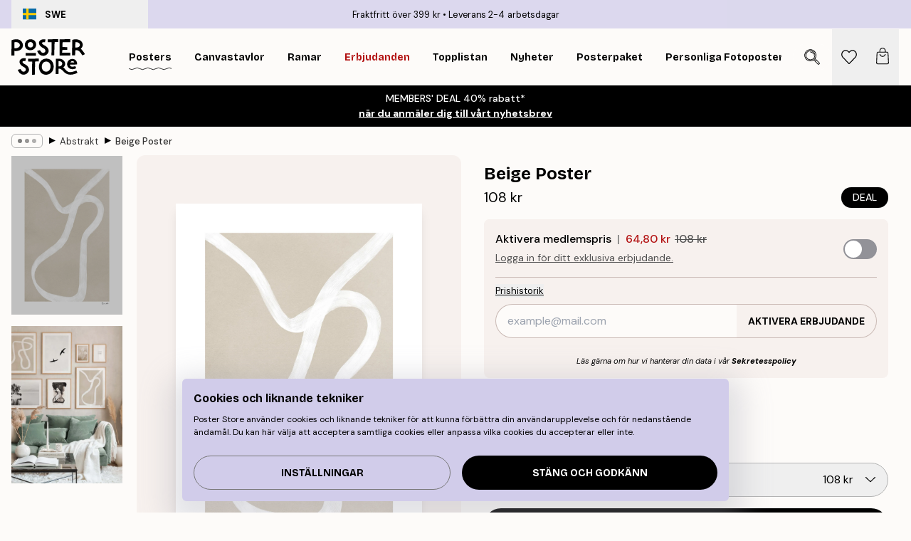

--- FILE ---
content_type: text/html; charset=utf-8
request_url: https://posterstore.se/p/tavlor-posters/abstract/beige-poster/
body_size: 34184
content:
<!DOCTYPE html><html dir="ltr" lang="sv"><head><title>Beige Poster med abstrakt konst | Poster Store SE</title><meta name="description" content="Abstrakt poster med ett vitt penseldrag i ett enda svep på beige bakgrund, skapad av Cecilia Ahl ✅ Happy Prices! ✅ Snabb leverans ✅ Fraktfritt"/><meta charSet="utf-8"/><meta name="viewport" content="initial-scale=1.0, width=device-width"/><link rel="canonical" href="https://posterstore.se/p/tavlor-posters/abstract/beige-poster/"/><link rel="alternate" hrefLang="en-ie" href="https://posterstore.ie/p/posters-prints/abstract/beige-poster/"/><link rel="alternate" hrefLang="no-no" href="https://posterstore.no/p/plakater-posters/abstract/beige-plakat/"/><link rel="alternate" hrefLang="en-ca" href="https://posterstore.ca/p/posters-prints/abstract/beige-poster/"/><link rel="alternate" hrefLang="en-us" href="https://posterstore.com/p/posters-prints/abstract/beige-poster/"/><link rel="alternate" hrefLang="en-au" href="https://posterstore.com/au/p/posters-prints/abstract/beige-poster/"/><link rel="alternate" hrefLang="ro-ro" href="https://posterstore.com/ro/p/postere/abstract/poster-beige/"/><link rel="alternate" hrefLang="hu-hu" href="https://posterstore.hu/p/falikepek-poszterek/abstract/bezs-poszter/"/><link rel="alternate" hrefLang="en-hr" href="https://posterstore.eu/p/posters-prints/abstract/beige-poster/"/><link rel="alternate" hrefLang="cs-cz" href="https://posterstore.cz/p/plakaty-obrazy/abstract/beige-plakat/"/><link rel="alternate" hrefLang="en-nz" href="https://posterstore.nz/p/posters-prints/abstract/beige-poster/"/><link rel="alternate" hrefLang="ja-jp" href="https://posterstore.jp/p/E3-83-9D-E3-82-B9-E3-82-BF-E3-83-BC/Abstract/%E3%83%99%E3%83%BC%E3%82%B8%E3%83%A5-%E3%83%A9%E3%82%A4%E3%83%B3%E3%82%A2%E3%83%BC%E3%83%88-%E3%83%9D%E3%82%B9%E3%82%BF%E3%83%BC/"/><link rel="alternate" hrefLang="ko-kr" href="https://posterstore.kr/p/EC-95-84-ED-8A-B8-EC-9B-8C-ED-81-AC--ED-8F-AC-EC-8A-A4-ED-84-B0/Abstract/%EB%B2%A0%EC%9D%B4%EC%A7%80-%EC%B6%94%EC%83%81%ED%99%94-%ED%8F%AC%EC%8A%A4%ED%84%B0/"/><link rel="alternate" hrefLang="de-de" href="https://posterstore.de/p/bilder-poster/abstract/beige-poster/"/><link rel="alternate" hrefLang="fr-fr" href="https://posterstore.fr/p/affiches-posters/abstract/beige-poster/"/><link rel="alternate" hrefLang="en-gb" href="https://posterstore.co.uk/p/posters-prints/abstract/beige-poster/"/><link rel="alternate" hrefLang="sv-se" href="https://posterstore.se/p/tavlor-posters/abstract/beige-poster/"/><link rel="alternate" hrefLang="da-dk" href="https://posterstore.dk/p/plakater/abstract/beige-plakat/"/><link rel="alternate" hrefLang="nl-nl" href="https://posterstore.nl/p/posters/abstract/beige-poster/"/><link rel="alternate" hrefLang="de-at" href="https://posterstore.at/p/poster/abstrakt/beige-poster/"/><link rel="alternate" hrefLang="it-it" href="https://posterstore.it/p/stampe-poster/abstract/beige-poster/"/><link rel="alternate" hrefLang="es-es" href="https://posterstore.es/p/posters/abstract/beige-poster/"/><link rel="alternate" hrefLang="nl-be" href="https://posterstore.be/p/posters/abstract/beige-poster/"/><link rel="alternate" hrefLang="fi-fi" href="https://posterstore.fi/p/julisteet/abstract/beige-juliste/"/><link rel="alternate" hrefLang="de-ch" href="https://posterstore.ch/p/bilder-poster/abstrakt/beige-poster/"/><link rel="alternate" hrefLang="ar-ae" href="https://posterstore.ae/p/D8-A7-D9-84-D9-84-D9-88-D8-AD-D8-A7-D8-AA--D9-88-D8-A7-D9-84-D9-85-D8-B7-D8-A8-D9-88-D8-B9-D8-A7-D8-AA/Abstract/%D9%84%D9%88%D8%AD%D8%A9-%D9%84%D8%B5%D9%88%D8%B1%D8%A9-%D8%A8%D9%8A%D8%AC/"/><link rel="alternate" hrefLang="pl-pl" href="https://posterstore.pl/p/plakaty-obrazy/abstract/plakat-beige/"/><link rel="alternate" hrefLang="fr-ca" href="https://posterstore.ca/fr-ca/p/affiches-posters/abstract/beige-poster/"/><link rel="alternate" hrefLang="es-us" href="https://posterstore.com/es-us/p/posters/abstract/beige-poster/"/><link rel="alternate" hrefLang="it-ch" href="https://posterstore.ch/it-ch/p/stampe-poster/abstract/beige-poster/"/><link rel="alternate" hrefLang="fr-ch" href="https://posterstore.ch/fr-ch/p/affiches-posters/abstract/beige-poster/"/><link rel="alternate" hrefLang="fr-be" href="https://posterstore.be/fr-be/p/affiches-posters/abstract/beige-poster/"/><link rel="alternate" hrefLang="de-be" href="https://posterstore.be/de-be/p/bilder-poster/abstract/beige-poster/"/><link rel="alternate" hrefLang="x-default" href="https://posterstore.com/p/posters-prints/abstract/beige-poster/"/><meta property="og:description" content="Abstrakt poster med ett vitt penseldrag i ett enda svep på beige bakgrund, skapad av Cecilia Ahl ✅ Happy Prices! ✅ Snabb leverans ✅ Fraktfritt"/><meta property="og:url" content="https://posterstore.se/p/tavlor-posters/abstract/beige-poster/"/><meta property="og:site_name" content="Poster Store"/><meta property="og:title" content="Beige Poster"/><meta property="og:type" content="product"/><meta property="og:image" content="https://media.posterstore.com/site_images/685de0678b7ca77dcb8afa18_1967541112_PS50706-8.jpg"/><meta property="og:image" content="https://media.posterstore.com/site_images/647cc6cbdda18cf155b44932_p269-second-7817.jpg"/><link rel="preload" as="image" imageSrcSet="https://media.posterstore.com/site_images/685de05dcaacebb10a60d627_1451958544_PS50706-4.jpg?auto=compress%2Cformat&amp;fit=max&amp;w=16 16w, https://media.posterstore.com/site_images/685de05dcaacebb10a60d627_1451958544_PS50706-4.jpg?auto=compress%2Cformat&amp;fit=max&amp;w=32 32w, https://media.posterstore.com/site_images/685de05dcaacebb10a60d627_1451958544_PS50706-4.jpg?auto=compress%2Cformat&amp;fit=max&amp;w=48 48w, https://media.posterstore.com/site_images/685de05dcaacebb10a60d627_1451958544_PS50706-4.jpg?auto=compress%2Cformat&amp;fit=max&amp;w=64 64w, https://media.posterstore.com/site_images/685de05dcaacebb10a60d627_1451958544_PS50706-4.jpg?auto=compress%2Cformat&amp;fit=max&amp;w=96 96w, https://media.posterstore.com/site_images/685de05dcaacebb10a60d627_1451958544_PS50706-4.jpg?auto=compress%2Cformat&amp;fit=max&amp;w=128 128w, https://media.posterstore.com/site_images/685de05dcaacebb10a60d627_1451958544_PS50706-4.jpg?auto=compress%2Cformat&amp;fit=max&amp;w=256 256w, https://media.posterstore.com/site_images/685de05dcaacebb10a60d627_1451958544_PS50706-4.jpg?auto=compress%2Cformat&amp;fit=max&amp;w=384 384w, https://media.posterstore.com/site_images/685de05dcaacebb10a60d627_1451958544_PS50706-4.jpg?auto=compress%2Cformat&amp;fit=max&amp;w=640 640w, https://media.posterstore.com/site_images/685de05dcaacebb10a60d627_1451958544_PS50706-4.jpg?auto=compress%2Cformat&amp;fit=max&amp;w=750 750w, https://media.posterstore.com/site_images/685de05dcaacebb10a60d627_1451958544_PS50706-4.jpg?auto=compress%2Cformat&amp;fit=max&amp;w=828 828w, https://media.posterstore.com/site_images/685de05dcaacebb10a60d627_1451958544_PS50706-4.jpg?auto=compress%2Cformat&amp;fit=max&amp;w=1080 1080w, https://media.posterstore.com/site_images/685de05dcaacebb10a60d627_1451958544_PS50706-4.jpg?auto=compress%2Cformat&amp;fit=max&amp;w=1200 1200w, https://media.posterstore.com/site_images/685de05dcaacebb10a60d627_1451958544_PS50706-4.jpg?auto=compress%2Cformat&amp;fit=max&amp;w=1920 1920w, https://media.posterstore.com/site_images/685de05dcaacebb10a60d627_1451958544_PS50706-4.jpg?auto=compress%2Cformat&amp;fit=max&amp;w=2048 2048w, https://media.posterstore.com/site_images/685de05dcaacebb10a60d627_1451958544_PS50706-4.jpg?auto=compress%2Cformat&amp;fit=max&amp;w=3840 3840w" imageSizes="100%" fetchpriority="high"/><meta name="next-head-count" content="46"/><link rel="shortcut icon" href="/favicon.ico" type="image/x-icon"/><link rel="mask-icon" href="/mask-icon.svg" color="black"/><link rel="apple-touch-icon" href="/touch-icon.png"/><meta name="theme-color" content="#fff" media="(prefers-color-scheme: light)"/><meta name="theme-color" content="#fff" media="(prefers-color-scheme: dark)"/><meta name="theme-color" content="#fff"/><meta name="google" content="notranslate"/><link rel="preload" href="/_next/static/css/657f7231ada061ae.css" as="style" crossorigin="anonymous"/><link rel="stylesheet" href="/_next/static/css/657f7231ada061ae.css" crossorigin="anonymous" data-n-g=""/><link rel="preload" href="/_next/static/css/bdb19ca02405dbf2.css" as="style" crossorigin="anonymous"/><link rel="stylesheet" href="/_next/static/css/bdb19ca02405dbf2.css" crossorigin="anonymous" data-n-p=""/><noscript data-n-css=""></noscript><script defer="" crossorigin="anonymous" nomodule="" src="/_next/static/chunks/polyfills-42372ed130431b0a.js"></script><script defer="" src="/_next/static/chunks/8329.dfa48f0e2c265c41.js" crossorigin="anonymous"></script><script defer="" src="/_next/static/chunks/8873.117d5ecd85d43cec.js" crossorigin="anonymous"></script><script defer="" src="/_next/static/chunks/6329.a5eba8be85a59fda.js" crossorigin="anonymous"></script><script src="/_next/static/chunks/webpack-43fb8ebc5a5d39b7.js" defer="" crossorigin="anonymous"></script><script src="/_next/static/chunks/framework-ad5a2060caaa3ac5.js" defer="" crossorigin="anonymous"></script><script src="/_next/static/chunks/main-bef785a8afe73322.js" defer="" crossorigin="anonymous"></script><script src="/_next/static/chunks/pages/_app-889321d382498fea.js" defer="" crossorigin="anonymous"></script><script src="/_next/static/chunks/6028-bba8a1ef98af8e53.js" defer="" crossorigin="anonymous"></script><script src="/_next/static/chunks/5224-856ccd605590fadb.js" defer="" crossorigin="anonymous"></script><script src="/_next/static/chunks/3304-ce903fefe3738613.js" defer="" crossorigin="anonymous"></script><script src="/_next/static/chunks/2835-ca6d2bbaeb61665b.js" defer="" crossorigin="anonymous"></script><script src="/_next/static/chunks/7765-9cd804f32efda6e4.js" defer="" crossorigin="anonymous"></script><script src="/_next/static/chunks/657-2a1e21a7c22c816f.js" defer="" crossorigin="anonymous"></script><script src="/_next/static/chunks/9994-61bb6524e31673fa.js" defer="" crossorigin="anonymous"></script><script src="/_next/static/chunks/7229-d100cceba6bac298.js" defer="" crossorigin="anonymous"></script><script src="/_next/static/chunks/pages/p/%5B...slug%5D-58861f648b5a96d5.js" defer="" crossorigin="anonymous"></script><script src="/_next/static/ExOoARwHHML7p0JdvvvQn/_buildManifest.js" defer="" crossorigin="anonymous"></script><script src="/_next/static/ExOoARwHHML7p0JdvvvQn/_ssgManifest.js" defer="" crossorigin="anonymous"></script></head><body class="notranslate" lang="sv"><noscript><iframe title="Google Tag Manager" src="https://www.googletagmanager.com/ns.html?id=GTM-T9G5H8D" height="0" width="0" style="display:none;visibility:hidden"></iframe></noscript><div id="__loading-indicator"></div><div id="__next"><script>history.scrollRestoration = "manual"</script><div id="app" data-project="PS" class="__variable_6e5d6a __variable_fc1bc1 font-body flex min-h-full flex-col"><a href="#main" class="visually-hidden">Skip to main content.</a><aside id="status" class="z-40 h-6 px-4 bg-brand-purple/75 w-content:h-10 relative z-40" aria-label="Status bar"><div class="relative flex items-center w-full h-full m-auto max-w-header"><button class="absolute z-10 items-center hidden w-48 h-full py-1 w-content:flex"><div class="relative flex items-center h-full px-4 text-xs uppercase rounded-md hover:bg-brand-purple active:bg-brand-purple ltr:-left-4 rtl:-right-4"><div class="relative flex me-3" style="min-height:15.4px;min-width:19px"><img alt="Sweden flag icon" aria-hidden="true" loading="lazy" width="640" height="480" decoding="async" data-nimg="1" class="absolute object-cover w-full h-full" style="color:transparent" src="/_next/static/media/se.ad5365b4.svg"/></div><div class="flex items-center h-4"><span class="font-bold" title="Sweden">SWE</span></div></div></button><span></span><div role="region" aria-label="Announcements" class="w-full h-full flex-1 relative"><ul class="flex w-full flex-center h-full"><li aria-posinset="1" aria-setsize="2" class="transition-opacity absolute w-full overflow-hidden flex flex-center opacity-100" style="transition-duration:500ms"><p class="truncate w-content:scale-90">Fraktfritt över 399 kr</p></li><li aria-posinset="2" aria-setsize="2" class="transition-opacity absolute w-full overflow-hidden flex flex-center opacity-0 pointer-events-none" style="transition-duration:200ms"><p class="truncate w-content:scale-90">Leverans 2-4 arbetsdagar</p></li></ul></div></div></aside><header role="banner" class="sticky top-0 z-30" aria-label="Main navigation"><div class="flex h-16 items-center bg-brand-white px-1 shadow-sm lg:h-20 lg:px-4"><nav role="navigation" class="mx-auto flex w-full max-w-header items-center justify-between transition-all duration-500"><a class="flex transition-opacity duration-150 items-center justify-center lg:justify-start active:hover:opacity-60 active:hover:delay-0 active:hover:transition-none lg:w-[165px] max-w-content opacity-0" aria-current="false" href="https://posterstore.se/"><img alt="Poster Store logo" loading="lazy" width="1143" height="557" decoding="async" data-nimg="1" class="lg:h-[50px] h-[32px] lg:my-4 w-auto lg:m-0 m-auto transition-opacity opacity-100 delay-300 lg:delay-500 w-content:delay-0 transition-opacity duration-500 opacity-100 delay-300" style="color:transparent" src="/_next/static/media/logo.efc2cd70.svg"/></a><section id="synapse-popover-group-Rqhr6" aria-label="Site navigation" class="hide-scrollbar me-4 hidden flex-1 overflow-x-auto lg:flex"><div class="group static" data-ph="top-nav"><a class="popover-button flex flex-center flex items-center capitalize font-display font-bold tracking-[0.5px] lg:tracking-[0.56px] text-xs lg:text-sm h-20 px-2.5 lg:px-4 whitespace-nowrap transition-colors duration-300 button-tertiary-active !ps-0" id="synapse-popover-R6qhr6-button" aria-expanded="false" href="https://posterstore.se/tavlor-posters/"><span class="relative flex h-full items-center"><span class="relative tracking-normal">Posters<div class="absolute" style="overflow:hidden;background-image:url(&#x27;data:image/svg+xml;utf8,&lt;svg xmlns=&quot;http://www.w3.org/2000/svg&quot; viewBox=&quot;0 0 100 20&quot; preserveAspectRatio=&quot;none&quot;&gt;&lt;path d=&quot;M0,10 Q25,0 50,10 T100,10&quot; fill=&quot;none&quot; stroke=&quot;%23000&quot; stroke-width=&quot;4&quot; /&gt;&lt;/svg&gt;&#x27;);background-repeat:repeat-x;background-position:center;background-size:15px 5px;width:100%;height:10px;opacity:1"></div></span></span></a></div><div class="group static" data-ph="top-nav"><a class="popover-button flex flex-center flex items-center capitalize font-display font-bold tracking-[0.5px] lg:tracking-[0.56px] text-xs lg:text-sm h-20 px-2.5 lg:px-4 whitespace-nowrap transition-colors duration-300 button-tertiary-active" id="synapse-popover-Raqhr6-button" aria-expanded="false" href="https://posterstore.se/canvas/"><span class="relative flex h-full items-center"><span class="relative tracking-normal">Canvastavlor<div class="absolute !opacity-0 group-hover:!opacity-50" style="overflow:hidden;background-image:url(&#x27;data:image/svg+xml;utf8,&lt;svg xmlns=&quot;http://www.w3.org/2000/svg&quot; viewBox=&quot;0 0 100 20&quot; preserveAspectRatio=&quot;none&quot;&gt;&lt;path d=&quot;M0,10 Q25,0 50,10 T100,10&quot; fill=&quot;none&quot; stroke=&quot;%23000&quot; stroke-width=&quot;4&quot; /&gt;&lt;/svg&gt;&#x27;);background-repeat:repeat-x;background-position:center;background-size:15px 5px;width:100%;height:10px;opacity:1"></div></span></span></a></div><div class="group static" data-ph="top-nav"><a class="popover-button flex flex-center flex items-center capitalize font-display font-bold tracking-[0.5px] lg:tracking-[0.56px] text-xs lg:text-sm h-20 px-2.5 lg:px-4 whitespace-nowrap transition-colors duration-300 button-tertiary-active" id="synapse-popover-Reqhr6-button" aria-expanded="false" href="https://posterstore.se/tavelramar-ramar/"><span class="relative flex h-full items-center"><span class="relative tracking-normal">Ramar<div class="absolute !opacity-0 group-hover:!opacity-50" style="overflow:hidden;background-image:url(&#x27;data:image/svg+xml;utf8,&lt;svg xmlns=&quot;http://www.w3.org/2000/svg&quot; viewBox=&quot;0 0 100 20&quot; preserveAspectRatio=&quot;none&quot;&gt;&lt;path d=&quot;M0,10 Q25,0 50,10 T100,10&quot; fill=&quot;none&quot; stroke=&quot;%23000&quot; stroke-width=&quot;4&quot; /&gt;&lt;/svg&gt;&#x27;);background-repeat:repeat-x;background-position:center;background-size:15px 5px;width:100%;height:10px;opacity:1"></div></span></span></a></div><div class="group" data-ph="top-nav"><a class="popover-button flex flex-center flex items-center capitalize font-display font-bold tracking-[0.5px] lg:tracking-[0.56px] text-xs lg:text-sm h-20 px-2.5 lg:px-4 whitespace-nowrap transition-colors duration-300 button-tertiary-active text-urgent" id="synapse-popover-Riqhr6-button" aria-expanded="false" aria-controls="synapse-popover-Riqhr6" href="https://posterstore.se/rea/"><span class="relative">Erbjudanden<div class="absolute !opacity-0 group-hover:!opacity-50" style="overflow:hidden;background-image:url(&#x27;data:image/svg+xml;utf8,&lt;svg xmlns=&quot;http://www.w3.org/2000/svg&quot; viewBox=&quot;0 0 100 20&quot; preserveAspectRatio=&quot;none&quot;&gt;&lt;path d=&quot;M0,10 Q25,0 50,10 T100,10&quot; fill=&quot;none&quot; stroke=&quot;%23B21010&quot; stroke-width=&quot;4&quot; /&gt;&lt;/svg&gt;&#x27;);background-repeat:repeat-x;background-position:center;background-size:15px 5px;width:100%;height:10px;opacity:1"></div></span></a></div><div class="group" data-ph="top-nav"><a class="popover-button flex flex-center flex items-center capitalize font-display font-bold tracking-[0.5px] lg:tracking-[0.56px] text-xs lg:text-sm h-20 px-2.5 lg:px-4 whitespace-nowrap transition-colors duration-300 button-tertiary-active" id="synapse-popover-Rmqhr6-button" aria-expanded="false" aria-controls="synapse-popover-Rmqhr6" href="https://posterstore.se/tavlor-posters/topplistan-planscher-affischer/"><span class="relative">Topplistan<div class="absolute !opacity-0 group-hover:!opacity-50" style="overflow:hidden;background-image:url(&#x27;data:image/svg+xml;utf8,&lt;svg xmlns=&quot;http://www.w3.org/2000/svg&quot; viewBox=&quot;0 0 100 20&quot; preserveAspectRatio=&quot;none&quot;&gt;&lt;path d=&quot;M0,10 Q25,0 50,10 T100,10&quot; fill=&quot;none&quot; stroke=&quot;%23000&quot; stroke-width=&quot;4&quot; /&gt;&lt;/svg&gt;&#x27;);background-repeat:repeat-x;background-position:center;background-size:15px 5px;width:100%;height:10px;opacity:1"></div></span></a></div><div class="group" data-ph="top-nav"><a class="popover-button flex flex-center flex items-center capitalize font-display font-bold tracking-[0.5px] lg:tracking-[0.56px] text-xs lg:text-sm h-20 px-2.5 lg:px-4 whitespace-nowrap transition-colors duration-300 button-tertiary-active" id="synapse-popover-Rqqhr6-button" aria-expanded="false" aria-controls="synapse-popover-Rqqhr6" href="https://posterstore.se/tavlor-posters/nyheter-prints/"><span class="relative">Nyheter<div class="absolute !opacity-0 group-hover:!opacity-50" style="overflow:hidden;background-image:url(&#x27;data:image/svg+xml;utf8,&lt;svg xmlns=&quot;http://www.w3.org/2000/svg&quot; viewBox=&quot;0 0 100 20&quot; preserveAspectRatio=&quot;none&quot;&gt;&lt;path d=&quot;M0,10 Q25,0 50,10 T100,10&quot; fill=&quot;none&quot; stroke=&quot;%23000&quot; stroke-width=&quot;4&quot; /&gt;&lt;/svg&gt;&#x27;);background-repeat:repeat-x;background-position:center;background-size:15px 5px;width:100%;height:10px;opacity:1"></div></span></a></div><div class="group" data-ph="top-nav"><a class="popover-button flex flex-center flex items-center capitalize font-display font-bold tracking-[0.5px] lg:tracking-[0.56px] text-xs lg:text-sm h-20 px-2.5 lg:px-4 whitespace-nowrap transition-colors duration-300 button-tertiary-active" id="synapse-popover-Ruqhr6-button" aria-expanded="false" aria-controls="synapse-popover-Ruqhr6" href="https://posterstore.se/tavlor-posters/posterpaket/"><span class="relative">Posterpaket<div class="absolute !opacity-0 group-hover:!opacity-50" style="overflow:hidden;background-image:url(&#x27;data:image/svg+xml;utf8,&lt;svg xmlns=&quot;http://www.w3.org/2000/svg&quot; viewBox=&quot;0 0 100 20&quot; preserveAspectRatio=&quot;none&quot;&gt;&lt;path d=&quot;M0,10 Q25,0 50,10 T100,10&quot; fill=&quot;none&quot; stroke=&quot;%23000&quot; stroke-width=&quot;4&quot; /&gt;&lt;/svg&gt;&#x27;);background-repeat:repeat-x;background-position:center;background-size:15px 5px;width:100%;height:10px;opacity:1"></div></span></a></div><div class="group" data-ph="top-nav"><a class="popover-button flex flex-center flex items-center capitalize font-display font-bold tracking-[0.5px] lg:tracking-[0.56px] text-xs lg:text-sm h-20 px-2.5 lg:px-4 whitespace-nowrap transition-colors duration-300 button-tertiary-active" id="synapse-popover-R12qhr6-button" aria-expanded="false" aria-controls="synapse-popover-R12qhr6" href="https://posterstore.se/artwork/"><span class="relative">Personliga Fotoposters<div class="absolute !opacity-0 group-hover:!opacity-50" style="overflow:hidden;background-image:url(&#x27;data:image/svg+xml;utf8,&lt;svg xmlns=&quot;http://www.w3.org/2000/svg&quot; viewBox=&quot;0 0 100 20&quot; preserveAspectRatio=&quot;none&quot;&gt;&lt;path d=&quot;M0,10 Q25,0 50,10 T100,10&quot; fill=&quot;none&quot; stroke=&quot;%23000&quot; stroke-width=&quot;4&quot; /&gt;&lt;/svg&gt;&#x27;);background-repeat:repeat-x;background-position:center;background-size:15px 5px;width:100%;height:10px;opacity:1"></div></span></a></div><div class="group" data-ph="top-nav"><a class="popover-button flex flex-center flex items-center capitalize font-display font-bold tracking-[0.5px] lg:tracking-[0.56px] text-xs lg:text-sm h-20 px-2.5 lg:px-4 whitespace-nowrap transition-colors duration-300 button-tertiary-active" id="synapse-popover-R16qhr6-button" aria-expanded="false" aria-controls="synapse-popover-R16qhr6" href="https://posterstore.se/g/tavelvaggar-inspiration/"><span class="relative">Tavelväggar<div class="absolute !opacity-0 group-hover:!opacity-50" style="overflow:hidden;background-image:url(&#x27;data:image/svg+xml;utf8,&lt;svg xmlns=&quot;http://www.w3.org/2000/svg&quot; viewBox=&quot;0 0 100 20&quot; preserveAspectRatio=&quot;none&quot;&gt;&lt;path d=&quot;M0,10 Q25,0 50,10 T100,10&quot; fill=&quot;none&quot; stroke=&quot;%23000&quot; stroke-width=&quot;4&quot; /&gt;&lt;/svg&gt;&#x27;);background-repeat:repeat-x;background-position:center;background-size:15px 5px;width:100%;height:10px;opacity:1"></div></span></a></div><div class="group" data-ph="top-nav"><a class="popover-button flex flex-center flex items-center capitalize font-display font-bold tracking-[0.5px] lg:tracking-[0.56px] text-xs lg:text-sm h-20 px-2.5 lg:px-4 whitespace-nowrap transition-colors duration-300 button-tertiary-active" id="synapse-popover-R1aqhr6-button" aria-expanded="false" aria-controls="synapse-popover-R1aqhr6" href="https://posterstore.se/sa-skapar-du-din-perfekta-tavelvagg/"><span class="relative">How to Guide<div class="absolute !opacity-0 group-hover:!opacity-50" style="overflow:hidden;background-image:url(&#x27;data:image/svg+xml;utf8,&lt;svg xmlns=&quot;http://www.w3.org/2000/svg&quot; viewBox=&quot;0 0 100 20&quot; preserveAspectRatio=&quot;none&quot;&gt;&lt;path d=&quot;M0,10 Q25,0 50,10 T100,10&quot; fill=&quot;none&quot; stroke=&quot;%23000&quot; stroke-width=&quot;4&quot; /&gt;&lt;/svg&gt;&#x27;);background-repeat:repeat-x;background-position:center;background-size:15px 5px;width:100%;height:10px;opacity:1"></div></span></a></div></section></nav></div></header><button><aside class="flex-center flex flex-col px-4 py-2" style="background:#000000;color:#fff"><span class="block text-center font-medium">MEMBERS&#x27; DEAL 40% rabatt*</span><span class="button button-tertiary block">när du anmäler dig till vårt nyhetsbrev</span></aside></button><span></span><main id="main" class="flex-1"><script type="application/ld+json">{
        "@context": "http://schema.org/",
        "@type": "Product",
        "name": "Beige Poster",
        "description": "Trendig affisch p&aring; ett perfekt penseldrag i vit m&aring;larf&auml;rg som &auml;r m&aring;lat p&aring; en beige bakgrund. Penseldraget har inte ett enda avbrott och betraktas d&auml;rf&ouml;r ocks&aring; som en linjekonst. Tillverkad av den talangfulla skandinaviska konstn&auml;ren Cecilia Ahl. En abstrakt line art-poster. Posterns dimensioner inkluderar en inbyggd passepartout.",
        "sku": "PS50706",
        "image": "https://media.posterstore.com/site_images/685de0678b7ca77dcb8afa18_1967541112_PS50706-8.jpg",
        "url": "https://posterstore.se/tavlor-posters/abstract/beige-poster/",
        "brand": {
          "@type": "Brand",
          "name": "Poster Store"
        },
        "offers": [
          {
              "@type": "Offer",
              "sku": "PS50706-4",
              "name": "Beige Poster 21x30 cm",
              "url": "https://posterstore.se/tavlor-posters/abstract/beige-poster/",
              "priceSpecification": [{"@type":"UnitPriceSpecification","price":108,"priceCurrency":"SEK"},{"@type":"UnitPriceSpecification","price":64.8,"priceCurrency":"SEK","validForMemberTier":{"@type":"MemberProgramTier"}}],
              "itemCondition": "http://schema.org/NewCondition",
              "availability": "http://schema.org/InStock"
            },{
              "@type": "Offer",
              "sku": "PS50706-5",
              "name": "Beige Poster 30x40 cm",
              "url": "https://posterstore.se/tavlor-posters/abstract/beige-poster/",
              "priceSpecification": [{"@type":"UnitPriceSpecification","price":195,"priceCurrency":"SEK"},{"@type":"UnitPriceSpecification","price":117,"priceCurrency":"SEK","validForMemberTier":{"@type":"MemberProgramTier"}}],
              "itemCondition": "http://schema.org/NewCondition",
              "availability": "http://schema.org/InStock"
            },{
              "@type": "Offer",
              "sku": "PS50706-6",
              "name": "Beige Poster 40x50 cm",
              "url": "https://posterstore.se/tavlor-posters/abstract/beige-poster/",
              "priceSpecification": [{"@type":"UnitPriceSpecification","price":249,"priceCurrency":"SEK"},{"@type":"UnitPriceSpecification","price":149.4,"priceCurrency":"SEK","validForMemberTier":{"@type":"MemberProgramTier"}}],
              "itemCondition": "http://schema.org/NewCondition",
              "availability": "http://schema.org/InStock"
            },{
              "@type": "Offer",
              "sku": "PS50706-8",
              "name": "Beige Poster 50x70 cm",
              "url": "https://posterstore.se/tavlor-posters/abstract/beige-poster/",
              "priceSpecification": [{"@type":"UnitPriceSpecification","price":315,"priceCurrency":"SEK"},{"@type":"UnitPriceSpecification","price":189,"priceCurrency":"SEK","validForMemberTier":{"@type":"MemberProgramTier"}}],
              "itemCondition": "http://schema.org/NewCondition",
              "availability": "http://schema.org/InStock"
            },{
              "@type": "Offer",
              "sku": "PS50706-1",
              "name": "Beige Poster 70x100 cm",
              "url": "https://posterstore.se/tavlor-posters/abstract/beige-poster/",
              "priceSpecification": [{"@type":"UnitPriceSpecification","price":435,"priceCurrency":"SEK"},{"@type":"UnitPriceSpecification","price":261,"priceCurrency":"SEK","validForMemberTier":{"@type":"MemberProgramTier"}}],
              "itemCondition": "http://schema.org/NewCondition",
              "availability": "http://schema.org/InStock"
            }
        ]
      }</script><div class="relative mx-auto mb-12 lg:bg-transparent lg:px-4"><div class="mx-auto max-w-header"><nav id="breadcrumbs" class="flex items-center w-full overflow-x-auto hide-scrollbar mask-x-scroll py-2 px-4 lg:-mx-4" aria-label="Breadcrumb" data-ph="breadcrumbs"><div class="sticky start-0 z-10 flex items-center transition-opacity duration-150 shrink-0 opacity-100 delay-150"><div role="presentation" class="flex flex-center h-5 px-2 rounded-md me-2 border border-brand-500"><div class="rounded-full bg-black me-1 last:me-0" style="height:6px;width:6px;opacity:calc(0.5 - 0 * 0.1)"></div><div class="rounded-full bg-black me-1 last:me-0" style="height:6px;width:6px;opacity:calc(0.5 - 1 * 0.1)"></div><div class="rounded-full bg-black me-1 last:me-0" style="height:6px;width:6px;opacity:calc(0.5 - 2 * 0.1)"></div></div><div role="separator" aria-orientation="vertical" class="relative font-bold -top-px text-md start-px rtl-mirror">▸</div></div><ol class="flex flex-nowrap ps-1 ms-2" style="transform:translate3d(0px, 0px, 0px)"><li class="flex flex-nowrap mx-1 transition-opacity group duration-300 ltr:first:-ml-3 rtl:first:-mr-3 opacity-0 pointer-events-none"><a class="flex items-center me-2 group-last:me-0 whitespace-nowrap hover:underline truncate text-black/80 text-xs button-tertiary-active duration-300 transition-colors" tabindex="0" style="max-width:15rem" href="https://posterstore.se/">Poster Store</a><div role="separator" aria-orientation="vertical" class="relative font-bold -top-px text-md start-px rtl-mirror">▸</div></li><li class="flex flex-nowrap mx-1 transition-opacity group duration-300 ltr:first:-ml-3 rtl:first:-mr-3 opacity-0 pointer-events-none"><a class="flex items-center me-2 group-last:me-0 whitespace-nowrap hover:underline truncate text-black/80 text-xs button-tertiary-active duration-300 transition-colors" tabindex="0" style="max-width:15rem" href="https://posterstore.se/tavlor-posters/">Posters</a><div role="separator" aria-orientation="vertical" class="relative font-bold -top-px text-md start-px rtl-mirror">▸</div></li><li class="flex flex-nowrap mx-1 transition-opacity group duration-300 ltr:first:-ml-3 rtl:first:-mr-3 opacity-100"><a class="flex items-center me-2 group-last:me-0 whitespace-nowrap hover:underline truncate text-black/80 text-xs button-tertiary-active duration-300 transition-colors" tabindex="0" style="max-width:15rem" href="https://posterstore.se/tavlor-posters/abstract/">Abstrakt</a><div role="separator" aria-orientation="vertical" class="relative font-bold -top-px text-md start-px rtl-mirror">▸</div></li><li class="flex flex-nowrap mx-1 transition-opacity group duration-300 ltr:first:-ml-3 rtl:first:-mr-3 opacity-100"><a class="flex items-center me-2 group-last:me-0 whitespace-nowrap hover:underline truncate font-medium pe-3 text-black/80 text-xs button-tertiary-active duration-300 transition-colors" aria-current="page" tabindex="0" style="max-width:15rem" href="https://posterstore.se/p/tavlor-posters/abstract/beige-poster/">Beige Poster</a></li></ol></nav></div><div class="relative z-20 m-auto flex h-full max-w-header flex-col items-start lg:flex-row"><div class="h-full w-full min-w-[50%] lg:sticky lg:top-[94px] lg:w-1/2 xl:w-full"><div class="relative mx-4 ms-0 flex h-full" aria-label="Product images"><div class="hide-scrollbar me-4 ms-4 w-14 flex-col overflow-y-auto pe-1 transition-opacity duration-300 ease-in-out xs:w-16 sm:w-20 md:w-32 lg:ms-0 lg:w-20 xl:w-40 2xl:me-6 2xl:w-48 flex opacity-0 mask-y-scroll" style="max-height:0"><div class="h-px"></div><button class="relative mb-4 h-0 w-full bg-white last:mb-0" disabled="" aria-label="Show image 1" aria-controls="synapse-product-photoswipe-thumbnail-slider-R38ab6-container" aria-owns="synapse-product-photoswipe-thumbnail-slider-R38ab6-slide-0" aria-current="true" style="padding-bottom:142.85000000000002%"><img alt="En poster med vita, flödande linjer som bildar korsande, organiska former på en ljus beige bakgrund." loading="lazy" decoding="async" data-nimg="fill" style="position:absolute;height:100%;width:100%;left:0;top:0;right:0;bottom:0;color:transparent;max-width:100%;background-size:cover;background-position:50% 50%;background-repeat:no-repeat;background-image:url(&quot;data:image/svg+xml;charset=utf-8,%3Csvg xmlns=&#x27;http://www.w3.org/2000/svg&#x27; %3E%3Cfilter id=&#x27;b&#x27; color-interpolation-filters=&#x27;sRGB&#x27;%3E%3CfeGaussianBlur stdDeviation=&#x27;20&#x27;/%3E%3CfeColorMatrix values=&#x27;1 0 0 0 0 0 1 0 0 0 0 0 1 0 0 0 0 0 100 -1&#x27; result=&#x27;s&#x27;/%3E%3CfeFlood x=&#x27;0&#x27; y=&#x27;0&#x27; width=&#x27;100%25&#x27; height=&#x27;100%25&#x27;/%3E%3CfeComposite operator=&#x27;out&#x27; in=&#x27;s&#x27;/%3E%3CfeComposite in2=&#x27;SourceGraphic&#x27;/%3E%3CfeGaussianBlur stdDeviation=&#x27;20&#x27;/%3E%3C/filter%3E%3Cimage width=&#x27;100%25&#x27; height=&#x27;100%25&#x27; x=&#x27;0&#x27; y=&#x27;0&#x27; preserveAspectRatio=&#x27;none&#x27; style=&#x27;filter: url(%23b);&#x27; href=&#x27;[data-uri]&#x27;/%3E%3C/svg%3E&quot;)" sizes="100vw" srcSet="https://media.posterstore.com/site_images/685de05dcaacebb10a60d627_1451958544_PS50706-4.jpg?auto=compress%2Cformat&amp;fit=max&amp;w=640 640w, https://media.posterstore.com/site_images/685de05dcaacebb10a60d627_1451958544_PS50706-4.jpg?auto=compress%2Cformat&amp;fit=max&amp;w=750 750w, https://media.posterstore.com/site_images/685de05dcaacebb10a60d627_1451958544_PS50706-4.jpg?auto=compress%2Cformat&amp;fit=max&amp;w=828 828w, https://media.posterstore.com/site_images/685de05dcaacebb10a60d627_1451958544_PS50706-4.jpg?auto=compress%2Cformat&amp;fit=max&amp;w=1080 1080w, https://media.posterstore.com/site_images/685de05dcaacebb10a60d627_1451958544_PS50706-4.jpg?auto=compress%2Cformat&amp;fit=max&amp;w=1200 1200w, https://media.posterstore.com/site_images/685de05dcaacebb10a60d627_1451958544_PS50706-4.jpg?auto=compress%2Cformat&amp;fit=max&amp;w=1920 1920w, https://media.posterstore.com/site_images/685de05dcaacebb10a60d627_1451958544_PS50706-4.jpg?auto=compress%2Cformat&amp;fit=max&amp;w=2048 2048w, https://media.posterstore.com/site_images/685de05dcaacebb10a60d627_1451958544_PS50706-4.jpg?auto=compress%2Cformat&amp;fit=max&amp;w=3840 3840w" src="https://media.posterstore.com/site_images/685de05dcaacebb10a60d627_1451958544_PS50706-4.jpg?auto=compress%2Cformat&amp;fit=max&amp;w=3840"/><div class="absolute left-0 top-0 h-full w-full bg-black transition-opacity duration-150 opacity-25"></div></button><button class="relative mb-4 h-0 w-full bg-white last:mb-0" aria-label="Show image 2" aria-controls="synapse-product-photoswipe-thumbnail-slider-R38ab6-container" aria-owns="synapse-product-photoswipe-thumbnail-slider-R38ab6-slide-1" aria-current="false" style="padding-bottom:141.67650531286895%"><img alt="Tavelvägg med flera posters i beige, svartvitt och abstrakt design, hängandes ovanför en grön soffa i ett vardagsrum." loading="lazy" decoding="async" data-nimg="fill" style="position:absolute;height:100%;width:100%;left:0;top:0;right:0;bottom:0;color:transparent;max-width:100%;background-size:cover;background-position:50% 50%;background-repeat:no-repeat;background-image:url(&quot;data:image/svg+xml;charset=utf-8,%3Csvg xmlns=&#x27;http://www.w3.org/2000/svg&#x27; %3E%3Cfilter id=&#x27;b&#x27; color-interpolation-filters=&#x27;sRGB&#x27;%3E%3CfeGaussianBlur stdDeviation=&#x27;20&#x27;/%3E%3CfeColorMatrix values=&#x27;1 0 0 0 0 0 1 0 0 0 0 0 1 0 0 0 0 0 100 -1&#x27; result=&#x27;s&#x27;/%3E%3CfeFlood x=&#x27;0&#x27; y=&#x27;0&#x27; width=&#x27;100%25&#x27; height=&#x27;100%25&#x27;/%3E%3CfeComposite operator=&#x27;out&#x27; in=&#x27;s&#x27;/%3E%3CfeComposite in2=&#x27;SourceGraphic&#x27;/%3E%3CfeGaussianBlur stdDeviation=&#x27;20&#x27;/%3E%3C/filter%3E%3Cimage width=&#x27;100%25&#x27; height=&#x27;100%25&#x27; x=&#x27;0&#x27; y=&#x27;0&#x27; preserveAspectRatio=&#x27;none&#x27; style=&#x27;filter: url(%23b);&#x27; href=&#x27;[data-uri]&#x27;/%3E%3C/svg%3E&quot;)" sizes="100vw" srcSet="https://media.posterstore.com/site_images/647cc6cbdda18cf155b44932_p269-second-7817.jpg?auto=compress%2Cformat&amp;fit=max&amp;w=640 640w, https://media.posterstore.com/site_images/647cc6cbdda18cf155b44932_p269-second-7817.jpg?auto=compress%2Cformat&amp;fit=max&amp;w=750 750w, https://media.posterstore.com/site_images/647cc6cbdda18cf155b44932_p269-second-7817.jpg?auto=compress%2Cformat&amp;fit=max&amp;w=828 828w, https://media.posterstore.com/site_images/647cc6cbdda18cf155b44932_p269-second-7817.jpg?auto=compress%2Cformat&amp;fit=max&amp;w=1080 1080w, https://media.posterstore.com/site_images/647cc6cbdda18cf155b44932_p269-second-7817.jpg?auto=compress%2Cformat&amp;fit=max&amp;w=1200 1200w, https://media.posterstore.com/site_images/647cc6cbdda18cf155b44932_p269-second-7817.jpg?auto=compress%2Cformat&amp;fit=max&amp;w=1920 1920w, https://media.posterstore.com/site_images/647cc6cbdda18cf155b44932_p269-second-7817.jpg?auto=compress%2Cformat&amp;fit=max&amp;w=2048 2048w, https://media.posterstore.com/site_images/647cc6cbdda18cf155b44932_p269-second-7817.jpg?auto=compress%2Cformat&amp;fit=max&amp;w=3840 3840w" src="https://media.posterstore.com/site_images/647cc6cbdda18cf155b44932_p269-second-7817.jpg?auto=compress%2Cformat&amp;fit=max&amp;w=3840"/><div class="absolute left-0 top-0 h-full w-full bg-black transition-opacity duration-150 opacity-0"></div></button><div class="h-px"></div></div><div id="synapse-product-photoswipe-thumbnail-slider-R38ab6-container" class="w-full flex-1 overflow-hidden"><section aria-label="Product images" class="flex flex-col justify-center"><h2 class="w-full px-4 mb-2 text-center h3 visually-hidden">Product images</h2><div class="flex w-full items-center"><ul id="synapse-slider-R3b8ab6" class="flex-1 grid hide-scrollbar no-highlight overscroll-x-contain transition-opacity drag-safe-area duration-300 justify-center overflow-x-auto opacity-0 pointer-events-none" style="gap:16px;grid-auto-flow:column;scroll-padding:0;grid-auto-columns:calc(100% - 0px - 0px)"><li id="synapse-slider-R3b8ab6-slide-1" class="scroll-snap-start flex flex-center"><div class="flex flex-1 h-full relative flex-center min-w-0 rounded-xl bg-brand-ivory-300"><a id="synapse-product-photoswipe-thumbnail-slider-R38ab6-slide-0" class="flex relative flex-center w-full h-full mx-1 overflow-hidden lg:max-h-screen lg:min-h-[545px!important] xl:min-h-[600px!important] max-w-[320px] md:max-w-[438px] lg:max-w-[981px] min-w-[160px] lg:min-w-[390px] xl:min-w-[438px] px-[10%] py-[15%]" style="width:calc(70.00350017500875vh - 0px)" href="https://media.posterstore.com/site_images/685de05dcaacebb10a60d627_1451958544_PS50706-4.jpg" data-pswp-width="2000" data-pswp-height="2857" rel="noreferrer" target="_blank" data-photoswipe-item="true"><div class="relative h-0 w-full" style="padding-bottom:142.85000000000002%"><div class="absolute h-full w-full overflow-hidden bg-white object-contain shadow-md md:shadow-lg"><img alt="En poster med vita, flödande linjer som bildar korsande, organiska former på en ljus beige bakgrund." fetchpriority="high" decoding="async" data-nimg="fill" class="z-10" style="position:absolute;height:100%;width:100%;left:0;top:0;right:0;bottom:0;color:transparent;max-width:100%;background-size:cover;background-position:50% 50%;background-repeat:no-repeat;background-image:url(&quot;data:image/svg+xml;charset=utf-8,%3Csvg xmlns=&#x27;http://www.w3.org/2000/svg&#x27; %3E%3Cfilter id=&#x27;b&#x27; color-interpolation-filters=&#x27;sRGB&#x27;%3E%3CfeGaussianBlur stdDeviation=&#x27;20&#x27;/%3E%3CfeColorMatrix values=&#x27;1 0 0 0 0 0 1 0 0 0 0 0 1 0 0 0 0 0 100 -1&#x27; result=&#x27;s&#x27;/%3E%3CfeFlood x=&#x27;0&#x27; y=&#x27;0&#x27; width=&#x27;100%25&#x27; height=&#x27;100%25&#x27;/%3E%3CfeComposite operator=&#x27;out&#x27; in=&#x27;s&#x27;/%3E%3CfeComposite in2=&#x27;SourceGraphic&#x27;/%3E%3CfeGaussianBlur stdDeviation=&#x27;20&#x27;/%3E%3C/filter%3E%3Cimage width=&#x27;100%25&#x27; height=&#x27;100%25&#x27; x=&#x27;0&#x27; y=&#x27;0&#x27; preserveAspectRatio=&#x27;none&#x27; style=&#x27;filter: url(%23b);&#x27; href=&#x27;[data-uri]&#x27;/%3E%3C/svg%3E&quot;)" sizes="100%" srcSet="https://media.posterstore.com/site_images/685de05dcaacebb10a60d627_1451958544_PS50706-4.jpg?auto=compress%2Cformat&amp;fit=max&amp;w=16 16w, https://media.posterstore.com/site_images/685de05dcaacebb10a60d627_1451958544_PS50706-4.jpg?auto=compress%2Cformat&amp;fit=max&amp;w=32 32w, https://media.posterstore.com/site_images/685de05dcaacebb10a60d627_1451958544_PS50706-4.jpg?auto=compress%2Cformat&amp;fit=max&amp;w=48 48w, https://media.posterstore.com/site_images/685de05dcaacebb10a60d627_1451958544_PS50706-4.jpg?auto=compress%2Cformat&amp;fit=max&amp;w=64 64w, https://media.posterstore.com/site_images/685de05dcaacebb10a60d627_1451958544_PS50706-4.jpg?auto=compress%2Cformat&amp;fit=max&amp;w=96 96w, https://media.posterstore.com/site_images/685de05dcaacebb10a60d627_1451958544_PS50706-4.jpg?auto=compress%2Cformat&amp;fit=max&amp;w=128 128w, https://media.posterstore.com/site_images/685de05dcaacebb10a60d627_1451958544_PS50706-4.jpg?auto=compress%2Cformat&amp;fit=max&amp;w=256 256w, https://media.posterstore.com/site_images/685de05dcaacebb10a60d627_1451958544_PS50706-4.jpg?auto=compress%2Cformat&amp;fit=max&amp;w=384 384w, https://media.posterstore.com/site_images/685de05dcaacebb10a60d627_1451958544_PS50706-4.jpg?auto=compress%2Cformat&amp;fit=max&amp;w=640 640w, https://media.posterstore.com/site_images/685de05dcaacebb10a60d627_1451958544_PS50706-4.jpg?auto=compress%2Cformat&amp;fit=max&amp;w=750 750w, https://media.posterstore.com/site_images/685de05dcaacebb10a60d627_1451958544_PS50706-4.jpg?auto=compress%2Cformat&amp;fit=max&amp;w=828 828w, https://media.posterstore.com/site_images/685de05dcaacebb10a60d627_1451958544_PS50706-4.jpg?auto=compress%2Cformat&amp;fit=max&amp;w=1080 1080w, https://media.posterstore.com/site_images/685de05dcaacebb10a60d627_1451958544_PS50706-4.jpg?auto=compress%2Cformat&amp;fit=max&amp;w=1200 1200w, https://media.posterstore.com/site_images/685de05dcaacebb10a60d627_1451958544_PS50706-4.jpg?auto=compress%2Cformat&amp;fit=max&amp;w=1920 1920w, https://media.posterstore.com/site_images/685de05dcaacebb10a60d627_1451958544_PS50706-4.jpg?auto=compress%2Cformat&amp;fit=max&amp;w=2048 2048w, https://media.posterstore.com/site_images/685de05dcaacebb10a60d627_1451958544_PS50706-4.jpg?auto=compress%2Cformat&amp;fit=max&amp;w=3840 3840w" src="https://media.posterstore.com/site_images/685de05dcaacebb10a60d627_1451958544_PS50706-4.jpg?auto=compress%2Cformat&amp;fit=max&amp;w=3840"/></div></div></a></div></li><li id="synapse-slider-R3b8ab6-slide-2" class="scroll-snap-start flex flex-center"><div class="flex flex-1 h-full relative flex-center min-w-0"><a id="synapse-product-photoswipe-thumbnail-slider-R38ab6-slide-1" class="flex relative flex-center w-full h-full mx-1 overflow-hidden lg:max-h-screen lg:min-h-[545px!important] xl:min-h-[600px!important] max-w-[320px] md:max-w-[438px] lg:max-w-[981px] min-w-[160px] lg:min-w-[390px] xl:min-w-[438px]" style="width:calc(70.58333333333333vh - 0px)" href="https://media.posterstore.com/site_images/647cc6cbdda18cf155b44932_p269-second-7817.jpg" data-pswp-width="847" data-pswp-height="1200" rel="noreferrer" target="_blank" data-photoswipe-item="true"><div class="relative h-0 w-full" style="padding-bottom:141.67650531286895%"><div class="absolute h-full w-full overflow-hidden bg-white object-contain rounded-xl"><img alt="Tavelvägg med flera posters i beige, svartvitt och abstrakt design, hängandes ovanför en grön soffa i ett vardagsrum." loading="lazy" decoding="async" data-nimg="fill" class="z-10" style="position:absolute;height:100%;width:100%;left:0;top:0;right:0;bottom:0;color:transparent;max-width:100%;background-size:cover;background-position:50% 50%;background-repeat:no-repeat;background-image:url(&quot;data:image/svg+xml;charset=utf-8,%3Csvg xmlns=&#x27;http://www.w3.org/2000/svg&#x27; %3E%3Cfilter id=&#x27;b&#x27; color-interpolation-filters=&#x27;sRGB&#x27;%3E%3CfeGaussianBlur stdDeviation=&#x27;20&#x27;/%3E%3CfeColorMatrix values=&#x27;1 0 0 0 0 0 1 0 0 0 0 0 1 0 0 0 0 0 100 -1&#x27; result=&#x27;s&#x27;/%3E%3CfeFlood x=&#x27;0&#x27; y=&#x27;0&#x27; width=&#x27;100%25&#x27; height=&#x27;100%25&#x27;/%3E%3CfeComposite operator=&#x27;out&#x27; in=&#x27;s&#x27;/%3E%3CfeComposite in2=&#x27;SourceGraphic&#x27;/%3E%3CfeGaussianBlur stdDeviation=&#x27;20&#x27;/%3E%3C/filter%3E%3Cimage width=&#x27;100%25&#x27; height=&#x27;100%25&#x27; x=&#x27;0&#x27; y=&#x27;0&#x27; preserveAspectRatio=&#x27;none&#x27; style=&#x27;filter: url(%23b);&#x27; href=&#x27;[data-uri]&#x27;/%3E%3C/svg%3E&quot;)" sizes="100%" srcSet="https://media.posterstore.com/site_images/647cc6cbdda18cf155b44932_p269-second-7817.jpg?auto=compress%2Cformat&amp;fit=max&amp;w=16 16w, https://media.posterstore.com/site_images/647cc6cbdda18cf155b44932_p269-second-7817.jpg?auto=compress%2Cformat&amp;fit=max&amp;w=32 32w, https://media.posterstore.com/site_images/647cc6cbdda18cf155b44932_p269-second-7817.jpg?auto=compress%2Cformat&amp;fit=max&amp;w=48 48w, https://media.posterstore.com/site_images/647cc6cbdda18cf155b44932_p269-second-7817.jpg?auto=compress%2Cformat&amp;fit=max&amp;w=64 64w, https://media.posterstore.com/site_images/647cc6cbdda18cf155b44932_p269-second-7817.jpg?auto=compress%2Cformat&amp;fit=max&amp;w=96 96w, https://media.posterstore.com/site_images/647cc6cbdda18cf155b44932_p269-second-7817.jpg?auto=compress%2Cformat&amp;fit=max&amp;w=128 128w, https://media.posterstore.com/site_images/647cc6cbdda18cf155b44932_p269-second-7817.jpg?auto=compress%2Cformat&amp;fit=max&amp;w=256 256w, https://media.posterstore.com/site_images/647cc6cbdda18cf155b44932_p269-second-7817.jpg?auto=compress%2Cformat&amp;fit=max&amp;w=384 384w, https://media.posterstore.com/site_images/647cc6cbdda18cf155b44932_p269-second-7817.jpg?auto=compress%2Cformat&amp;fit=max&amp;w=640 640w, https://media.posterstore.com/site_images/647cc6cbdda18cf155b44932_p269-second-7817.jpg?auto=compress%2Cformat&amp;fit=max&amp;w=750 750w, https://media.posterstore.com/site_images/647cc6cbdda18cf155b44932_p269-second-7817.jpg?auto=compress%2Cformat&amp;fit=max&amp;w=828 828w, https://media.posterstore.com/site_images/647cc6cbdda18cf155b44932_p269-second-7817.jpg?auto=compress%2Cformat&amp;fit=max&amp;w=1080 1080w, https://media.posterstore.com/site_images/647cc6cbdda18cf155b44932_p269-second-7817.jpg?auto=compress%2Cformat&amp;fit=max&amp;w=1200 1200w, https://media.posterstore.com/site_images/647cc6cbdda18cf155b44932_p269-second-7817.jpg?auto=compress%2Cformat&amp;fit=max&amp;w=1920 1920w, https://media.posterstore.com/site_images/647cc6cbdda18cf155b44932_p269-second-7817.jpg?auto=compress%2Cformat&amp;fit=max&amp;w=2048 2048w, https://media.posterstore.com/site_images/647cc6cbdda18cf155b44932_p269-second-7817.jpg?auto=compress%2Cformat&amp;fit=max&amp;w=3840 3840w" src="https://media.posterstore.com/site_images/647cc6cbdda18cf155b44932_p269-second-7817.jpg?auto=compress%2Cformat&amp;fit=max&amp;w=3840"/></div></div></a></div></li></ul></div></section></div></div></div><section class="relative z-10 flex h-full w-full flex-col bg-brand-white px-4 pt-3 lg:sticky lg:w-1/2 xl:min-w-[600px]"><div class="relative pt-3 lg:-mt-3 lg:pt-2"><h1 class="sm:h1 h2 my-1 leading-7">Beige Poster</h1></div><div class="mb-4"><div class="relative flex items-center justify-between"><span class="flex items-center text-lg"><span aria-label="Price: 108 kr">108 kr</span></span><div class="flex items-center"><div class="flex flex-wrap items-baseline gap-2"><span class="text-center font-medium py-1 px-4 font-medium !rounded-full ms-2" style="background-color:#000000;color:#fff">DEAL</span></div></div></div><span class="whitespace-nowrap text-xs font-medium"></span></div><div class="bg-brand-ivory-300 mb-8 overflow-hidden rounded-lg"><button disabled="" class="bg-brand-ivory-300 relative w-full text-left"><div class="flex items-center justify-between p-3 sm:p-4"><div><h3 id="synapse-code-activation-Rt8ab6" class="text-md mb-1 flex flex-1 flex-col font-medium sm:flex-row">Aktivera medlemspris<span class="text-md sm:ms-2"><span class="text-brand-700 me-2 hidden sm:inline-block">|</span><ins class="text-urgent">64,80 kr</ins><del class="text-brand-900 ms-1.5">108 kr</del></span></h3><p class="text-brand-900 flex flex-1 items-center text-start underline opacity-0">Logga in för ditt exklusiva erbjudande.</p></div><div class="ms-4 mt-0.5 shrink-0"><div class="relative w-auto"></div></div></div></button><div class="border-brand-ivory-700 mx-3 border-t pb-4 pt-4 sm:mx-4"><div class="-mt-2"><button class="font-body text-xs underline hover:text-black" aria-controls="synapse-price-history-R1kt8ab6">Prishistorik</button><small id="synapse-price-history-R1kt8ab6" hidden="">Lägsta försäljningspris för denna produkt de senaste 30 dagarna innan kampanjen startade var 64,80 kr</small></div></div></div><div class="flex mt-2 mb-2 text-center sm:mb-3" aria-label="Select a type for Beige Poster"><button aria-label="Select Poster" class="relative flex items-center border min-w-[128px] min-h-[2.75px] p-1.5 capitalize text-sm rounded-3xl border-black font-semibold pointer-events-none me-4"><div class=" left-1.5 min-w-[28px] max-w-[28px] h-7 bg-brand-300 rounded-full overflow-hidden"><img alt="Poster thumbnail" loading="lazy" width="141" height="100" decoding="async" data-nimg="1" class="object-cover w-full h-full " style="color:transparent" srcSet="/_next/image/?url=%2F_next%2Fstatic%2Fmedia%2Fproduct-type-poster.78ca675d.jpg&amp;w=256&amp;q=75 1x, /_next/image/?url=%2F_next%2Fstatic%2Fmedia%2Fproduct-type-poster.78ca675d.jpg&amp;w=384&amp;q=75 2x" src="/_next/image/?url=%2F_next%2Fstatic%2Fmedia%2Fproduct-type-poster.78ca675d.jpg&amp;w=384&amp;q=75"/></div><div class="flex w-full flex-center"><span class="mx-4">Poster</span></div></button><button aria-label="Select Canvas" class="relative flex items-center border min-w-[128px] min-h-[2.75px] p-1.5 capitalize text-sm rounded-3xl border-brand-500 me-0"><div class=" left-1.5 min-w-[28px] max-w-[28px] h-7 bg-brand-300 rounded-full overflow-hidden"><img alt="Canvas thumbnail" loading="lazy" width="141" height="100" decoding="async" data-nimg="1" class="object-cover w-full h-full " style="color:transparent" srcSet="/_next/image/?url=%2F_next%2Fstatic%2Fmedia%2Fproduct-type-canvas.bae4a0af.jpg&amp;w=256&amp;q=75 1x, /_next/image/?url=%2F_next%2Fstatic%2Fmedia%2Fproduct-type-canvas.bae4a0af.jpg&amp;w=384&amp;q=75 2x" src="/_next/image/?url=%2F_next%2Fstatic%2Fmedia%2Fproduct-type-canvas.bae4a0af.jpg&amp;w=384&amp;q=75"/></div><div class="flex w-full flex-center"><span class="mx-4">Canvas</span></div></button></div><div class="relative flex flex-col"><div class="flex"><div class="relative flex flex-col w-full mb-4"><label id="synapse-select-R59d8ab6-label" class="pb-1 text-sm w-max" for="synapse-select-R59d8ab6-expander">Storlek</label><div class="relative"><button type="button" id="synapse-select-R59d8ab6-expander" class="min-h-[3rem] ps-4 text-md text-black focus:border-select transition-colors duration-200 rounded-3xl w-full border border-brand-500 flex items-center border z-20" aria-haspopup="listbox" aria-expanded="false" aria-labelledby="synapse-select-R59d8ab6-label"><div class="flex items-center justify-between flex-1 w-full min-w-0 overflow-hidden text-start"><span id="synapse-select-R59d8ab6-placeholder" class="me-2 text-gray-500">Välj ett alternativ...</span></div><div class="flex h-full flex-center w-12"><img alt="Down arrow icon" aria-hidden="true" loading="lazy" width="1000" height="535" decoding="async" data-nimg="1" style="color:transparent;height:calc(14 / 1.67);width:14px" src="/_next/static/media/arrow-down-thin.1cbf503a.svg"/></div></button><ul id="synapse-select-R59d8ab6" role="listbox" tabindex="-1" aria-labelledby="synapse-select-R59d8ab6-label" aria-describedby="synapse-select-R59d8ab6-value" aria-hidden="true" class="flex flex-col min-w-full sm:absolute !opacity-0" style="top:calc(100% - 1px)"><li id="synapse-select-R59d8ab6-option-1" role="option" aria-labelledby="synapse-select-R59d8ab6-option-1-value" aria-selected="true" aria-posinset="1" aria-setsize="5" aria-hidden="true" class="sm:last:mb-0 hover:bg-brand-ivory-300 active:bg-brand-ivory-300 active:duration-0 transition-colors duration-300 group mt-2 mx-2 last:mb-4 rounded-2xl  flex items-center"><button type="button" class="flex items-center justify-between min-w-0 text-start disabled:hover:bg-transparent text-black text-md sm:h-10 gap-2 min-h-[2.75rem] flex-1 px-3 pe-14 sm:pe-12" disabled=""><div class="flex flex-col"><span>21x30 cm</span></div><span class="text-sm flex flex-col"><span class="text-md" aria-label="Price: 108 kr">108 kr</span></span></button><div class="absolute flex border pointer-events-none flex-center border-black rounded-full w-5 h-5 sm:end-3 end-4" style="margin-inline-end:2px"><div class="w-2 h-2 rounded-full" style="background-color:#4A7C61"></div></div></li><li id="synapse-select-R59d8ab6-option-2" role="option" aria-labelledby="synapse-select-R59d8ab6-option-2-value" aria-selected="false" aria-posinset="2" aria-setsize="5" aria-hidden="true" class="sm:last:mb-0 hover:bg-brand-ivory-300 active:bg-brand-ivory-300 active:duration-0 transition-colors duration-300 group mt-2 mx-2 last:mb-4 rounded-2xl  flex items-center"><button type="button" class="flex items-center justify-between min-w-0 text-start disabled:hover:bg-transparent text-black text-md sm:h-10 gap-2 min-h-[2.75rem] flex-1 px-3 pe-14 sm:pe-12" disabled=""><div class="flex flex-col"><span>30x40 cm</span></div><span class="text-sm flex flex-col"><span class="text-md" aria-label="Price: 195 kr">195 kr</span></span></button><div class="absolute flex border pointer-events-none flex-center border-black rounded-full w-5 h-5 sm:end-3 end-4" style="margin-inline-end:2px"></div></li><li id="synapse-select-R59d8ab6-option-3" role="option" aria-labelledby="synapse-select-R59d8ab6-option-3-value" aria-selected="false" aria-posinset="3" aria-setsize="5" aria-hidden="true" class="sm:last:mb-0 hover:bg-brand-ivory-300 active:bg-brand-ivory-300 active:duration-0 transition-colors duration-300 group mt-2 mx-2 last:mb-4 rounded-2xl  flex items-center"><button type="button" class="flex items-center justify-between min-w-0 text-start disabled:hover:bg-transparent text-black text-md sm:h-10 gap-2 min-h-[2.75rem] flex-1 px-3 pe-14 sm:pe-12" disabled=""><div class="flex flex-col"><span>40x50 cm</span></div><span class="text-sm flex flex-col"><span class="text-md" aria-label="Price: 249 kr">249 kr</span></span></button><div class="absolute flex border pointer-events-none flex-center border-black rounded-full w-5 h-5 sm:end-3 end-4" style="margin-inline-end:2px"></div></li><li id="synapse-select-R59d8ab6-option-4" role="option" aria-labelledby="synapse-select-R59d8ab6-option-4-value" aria-selected="false" aria-posinset="4" aria-setsize="5" aria-hidden="true" class="sm:last:mb-0 hover:bg-brand-ivory-300 active:bg-brand-ivory-300 active:duration-0 transition-colors duration-300 group mt-2 mx-2 last:mb-4 rounded-2xl  flex items-center"><button type="button" class="flex items-center justify-between min-w-0 text-start disabled:hover:bg-transparent text-black text-md sm:h-10 gap-2 min-h-[2.75rem] flex-1 px-3 pe-14 sm:pe-12" disabled=""><div class="flex flex-col"><span>50x70 cm</span></div><span class="text-sm flex flex-col"><span class="text-md" aria-label="Price: 315 kr">315 kr</span></span></button><div class="absolute flex border pointer-events-none flex-center border-black rounded-full w-5 h-5 sm:end-3 end-4" style="margin-inline-end:2px"></div></li><li id="synapse-select-R59d8ab6-option-5" role="option" aria-labelledby="synapse-select-R59d8ab6-option-5-value" aria-selected="false" aria-posinset="5" aria-setsize="5" aria-hidden="true" class="sm:last:mb-0 hover:bg-brand-ivory-300 active:bg-brand-ivory-300 active:duration-0 transition-colors duration-300 group mt-2 mx-2 last:mb-4 rounded-2xl  flex items-center"><button type="button" class="flex items-center justify-between min-w-0 text-start disabled:hover:bg-transparent text-black text-md sm:h-10 gap-2 min-h-[2.75rem] flex-1 px-3 pe-14 sm:pe-12" disabled=""><div class="flex flex-col"><span>70x100 cm</span></div><span class="text-sm flex flex-col"><span class="text-md" aria-label="Price: 435 kr">435 kr</span></span></button><div class="absolute flex border pointer-events-none flex-center border-black rounded-full w-5 h-5 sm:end-3 end-4" style="margin-inline-end:2px"></div></li></ul></div></div></div></div><div class="sticky bottom-0 left-0 z-10 h-xs:static lg:static lg:z-auto px-0 lg:w-full lg:mx-0 w-full"><button class="relative mb-4 button button-primary" data-ph="pdp-add-to-cart">Lägg till i varukorgen<!-- --> </button><span></span></div><span></span><section aria-label="Supplementary Product information"><div class="grid w-full grid-cols-12 pb-4"><button class="flex col-span-2 flex-center button button-secondary border-brand-500 group" aria-label="Size guide" data-ph="pdp-size-guide-btn"><img alt="Ruler icon" aria-hidden="true" loading="lazy" width="20" height="20" decoding="async" data-nimg="1" class="duration-300 group-active:duration-0" style="color:transparent" src="/_next/static/media/ruler.96bdd57f.svg"/></button><span></span><div class="flex flex-col flex-1 col-span-8 text-xs text-center flex-center"><span class="text-xs font-bold text-center text-confirm">Leverans 2-4 arbetsdagar</span>Fraktfritt över 399 kr</div><button data-ph="pdp-add-to-favorites" aria-label="Remove this product from wishlist" class="flex col-span-2 flex-center button button-secondary border-brand-500 !min-h-[2.75rem] group transition-colors" style="min-height:20px;min-width:20px"><img alt="Heart icon" aria-hidden="true" loading="lazy" width="20" height="20" decoding="async" data-nimg="1" class="group-active:duration-0 duration-300" style="color:transparent;width:20px;height:20px" src="/_next/static/media/heart-outline.a7762d83.svg"/></button></div><div class="mb-3" style="overflow:hidden;background-image:url(&#x27;data:image/svg+xml;utf8,&lt;svg xmlns=&quot;http://www.w3.org/2000/svg&quot; viewBox=&quot;0 0 100 20&quot; preserveAspectRatio=&quot;none&quot;&gt;&lt;path d=&quot;M0,10 Q25,0 50,10 T100,10&quot; fill=&quot;none&quot; stroke=&quot;%23B3B3B3&quot; stroke-width=&quot;2&quot; /&gt;&lt;/svg&gt;&#x27;);background-repeat:repeat-x;background-position:center;background-size:40px 10px;width:100%;height:15px;opacity:1"></div><div class="flex items-center mb-2 text-confirm" style="min-height:1.5rem"><div class="rounded-full h-4 w-4 flex flex-center me-2 bg-confirm"><img alt="Check icon" aria-hidden="true" loading="lazy" width="8" height="8" decoding="async" data-nimg="1" class="invert" style="color:transparent" src="/_next/static/media/check.1b437f68.svg"/></div>Finns i lager</div><div class="product-description"><div><p><style type='text/css'><!--td {border: 1px solid #ccc;}br {mso-data-placement:same-cell;}--></style>Trendig affisch p&aring; ett perfekt penseldrag i vit m&aring;larf&auml;rg som &auml;r m&aring;lat p&aring; en beige bakgrund. Penseldraget har inte ett enda avbrott och betraktas d&auml;rf&ouml;r ocks&aring; som en linjekonst. Tillverkad av den talangfulla skandinaviska konstn&auml;ren Cecilia Ahl. En abstrakt line art-poster. Posterns dimensioner inkluderar en inbyggd passepartout.</p></div><div class="mt-4 flex flex-col items-start justify-between sm:flex-row sm:items-end"><div><small class="block text-sm">Ram ingår ej.</small><small class="text-xs">PS50706-4</small></div></div></div><aside aria-label="Noteworthy features"><ul class="grid grid-cols-1 gap-4 sm:grid-cols-2 md:grid-cols-1 w-content:grid-cols-2"><li class="flex items-center p-2 overflow-hidden rounded-md bg-brand-beige"><img alt="USP image" aria-hidden="true" loading="lazy" width="40" height="40" decoding="async" data-nimg="1" style="color:transparent" src="/_next/static/media/usp-paper.0174fe39.svg"/><div class="flex flex-col ms-1"><span class="text-xs font-medium leading-4 ps-2">200 g / m² premiumpapper</span><span class="text-xs leading-4 text-brand-900 ps-2">med matt ytfinish.</span></div></li><li class="flex items-center p-2 overflow-hidden rounded-md bg-brand-beige"><img alt="USP image" aria-hidden="true" loading="lazy" width="40" height="40" decoding="async" data-nimg="1" style="color:transparent" src="/_next/static/media/usp-glass.f9675c25.svg"/><div class="flex flex-col ms-1"><span class="text-xs font-medium leading-4 ps-2">Ramar av högsta kvalité</span><span class="text-xs leading-4 text-brand-900 ps-2">med kristallklart akrylglas.</span></div></li></ul></aside></section></section></div><div class="m-auto mt-12 max-w-header"><div style="overflow:hidden;background-image:url(&#x27;data:image/svg+xml;utf8,&lt;svg xmlns=&quot;http://www.w3.org/2000/svg&quot; viewBox=&quot;0 0 100 20&quot; preserveAspectRatio=&quot;none&quot;&gt;&lt;path d=&quot;M0,10 Q25,0 50,10 T100,10&quot; fill=&quot;none&quot; stroke=&quot;%23B3B3B3&quot; stroke-width=&quot;2&quot; /&gt;&lt;/svg&gt;&#x27;);background-repeat:repeat-x;background-position:center;background-size:40px 10px;width:100%;height:15px;opacity:1"></div></div></div><div class="relative grid w-full max-w-header grid-cols-1 gap-12 lg:mx-auto w-content:w-[calc(100%-4rem)]"><section aria-label="Andra köpte även" class="mb-12 relative"><h2 class="w-full px-4 mb-2 text-center h3">Andra köpte även</h2><div class="flex w-full items-center"><button class="flex flex-center group z-10 absolute bg-brand-white/90 bg-blur w-12 h-12 shadow-md rounded-full border border-brand-ivory-500 ltr:-left-5 rtl:-right-5 opacity-0" aria-hidden="true" style="min-height:2rem;min-width:2rem" aria-label="Previous - Slide" aria-controls="synapse-slider-Rqab6"><img alt="Left arrow icon" aria-hidden="true" loading="lazy" width="20" height="20" decoding="async" data-nimg="1" class="transition-opacity duration-300 rtl-mirror group-disabled:opacity-25" style="color:transparent;height:20px;width:20px" src="/_next/static/media/arrow-left-thin.12bd2c75.svg"/></button><ul id="synapse-slider-Rqab6" class="flex-1 grid hide-scrollbar no-highlight overscroll-x-contain transition-opacity drag-safe-area duration-300 items-start transition-opacity duration-150 pt-6 opacity-0 justify-center overflow-x-auto opacity-0 pointer-events-none" style="gap:16px;grid-auto-flow:column;scroll-padding:16px;grid-auto-columns:calc(100% - 0px - 0px)"><li id="synapse-slider-Rqab6-slide-1" class="scroll-snap-start flex flex-center"><div class="flex flex-1 h-full relative flex-center min-w-0"><article id="synapse-product-card-R269qab6" aria-labelledby="synapse-product-card-R269qab6-title" aria-describedby="synapse-product-card-R269qab6-price" class="w-full"><a class="block pinterest-enabled relative flex flex-col h-full" href="https://posterstore.se/p/tavlor-posters/abstract/curves-poster/"><div class="relative"><div class="group relative h-0 w-full rounded-xl overflow-hidden bg-brand-ivory-300" style="padding-bottom:132%"><div class="absolute w-full transition-opacity transform-center px-[20%] sm:px-[17%] opacity-100"><img alt="En poster med en abstrakt illustration av vita, slingrande linjer mot en beige bakgrund." loading="lazy" width="154" height="215.6" decoding="async" data-nimg="1" class="h-full w-full shadow-md md:shadow-lg" style="color:transparent;max-width:100%;background-size:cover;background-position:50% 50%;background-repeat:no-repeat;background-image:url(&quot;data:image/svg+xml;charset=utf-8,%3Csvg xmlns=&#x27;http://www.w3.org/2000/svg&#x27; viewBox=&#x27;0 0 154 215.6&#x27;%3E%3Cfilter id=&#x27;b&#x27; color-interpolation-filters=&#x27;sRGB&#x27;%3E%3CfeGaussianBlur stdDeviation=&#x27;20&#x27;/%3E%3CfeColorMatrix values=&#x27;1 0 0 0 0 0 1 0 0 0 0 0 1 0 0 0 0 0 100 -1&#x27; result=&#x27;s&#x27;/%3E%3CfeFlood x=&#x27;0&#x27; y=&#x27;0&#x27; width=&#x27;100%25&#x27; height=&#x27;100%25&#x27;/%3E%3CfeComposite operator=&#x27;out&#x27; in=&#x27;s&#x27;/%3E%3CfeComposite in2=&#x27;SourceGraphic&#x27;/%3E%3CfeGaussianBlur stdDeviation=&#x27;20&#x27;/%3E%3C/filter%3E%3Cimage width=&#x27;100%25&#x27; height=&#x27;100%25&#x27; x=&#x27;0&#x27; y=&#x27;0&#x27; preserveAspectRatio=&#x27;none&#x27; style=&#x27;filter: url(%23b);&#x27; href=&#x27;[data-uri]&#x27;/%3E%3C/svg%3E&quot;)" sizes="25vw" srcSet="https://media.posterstore.com/site_images/685de08555f01038f8f48afc_1457290443_PS50707-8.jpg?auto=compress%2Cformat&amp;fit=max&amp;w=256 256w, https://media.posterstore.com/site_images/685de08555f01038f8f48afc_1457290443_PS50707-8.jpg?auto=compress%2Cformat&amp;fit=max&amp;w=384 384w, https://media.posterstore.com/site_images/685de08555f01038f8f48afc_1457290443_PS50707-8.jpg?auto=compress%2Cformat&amp;fit=max&amp;w=640 640w, https://media.posterstore.com/site_images/685de08555f01038f8f48afc_1457290443_PS50707-8.jpg?auto=compress%2Cformat&amp;fit=max&amp;w=750 750w, https://media.posterstore.com/site_images/685de08555f01038f8f48afc_1457290443_PS50707-8.jpg?auto=compress%2Cformat&amp;fit=max&amp;w=828 828w, https://media.posterstore.com/site_images/685de08555f01038f8f48afc_1457290443_PS50707-8.jpg?auto=compress%2Cformat&amp;fit=max&amp;w=1080 1080w, https://media.posterstore.com/site_images/685de08555f01038f8f48afc_1457290443_PS50707-8.jpg?auto=compress%2Cformat&amp;fit=max&amp;w=1200 1200w, https://media.posterstore.com/site_images/685de08555f01038f8f48afc_1457290443_PS50707-8.jpg?auto=compress%2Cformat&amp;fit=max&amp;w=1920 1920w, https://media.posterstore.com/site_images/685de08555f01038f8f48afc_1457290443_PS50707-8.jpg?auto=compress%2Cformat&amp;fit=max&amp;w=2048 2048w, https://media.posterstore.com/site_images/685de08555f01038f8f48afc_1457290443_PS50707-8.jpg?auto=compress%2Cformat&amp;fit=max&amp;w=3840 3840w" src="https://media.posterstore.com/site_images/685de08555f01038f8f48afc_1457290443_PS50707-8.jpg?auto=compress%2Cformat&amp;fit=max&amp;w=3840"/></div></div><button data-ph="product-card-favorite-button" aria-label="Remove this product from wishlist" class="absolute p-3 md:p-4 end-0 bottom-0 transition duration-300 active:duration-0 active:scale-90 scale-100" style="min-height:20px;min-width:20px"><img alt="Heart icon" aria-hidden="true" loading="lazy" width="20" height="20" decoding="async" data-nimg="1" style="color:transparent;width:20px;height:20px" src="/_next/static/media/heart-outline.a7762d83.svg"/></button></div><span class="-mb-2 mt-3 flex truncate text-xs text-brand-900 sm:mt-1"> </span><section class="relative mt-2 flex h-full flex-1 flex-col overflow-hidden"><p id="synapse-product-card-R269qab6-title" class="truncate pe-7 font-display font-bold hover:underline">Curves Poster</p><span id="synapse-product-card-R269qab6-price" class="font-medium text-xs whitespace-nowrap"><span aria-label="Price: From 108 kr">Från 108 kr</span></span></section></a></article></div></li><li id="synapse-slider-Rqab6-slide-2" class="scroll-snap-start flex flex-center relative"><article id="synapse-product-card-R8a9qab6" aria-labelledby="synapse-product-card-R8a9qab6-title" aria-describedby="synapse-product-card-R8a9qab6-price" class="w-full"><a class="block pinterest-enabled relative flex flex-col h-full" href="https://posterstore.se/p/tavlor-posters/kokstavlor-kok/mushroom-dream-poster/"><div class="relative"><div class="group relative h-0 w-full rounded-xl overflow-hidden bg-brand-ivory-300" style="padding-bottom:132%"><div class="absolute w-full transition-opacity transform-center px-[20%] sm:px-[17%] opacity-100"><img alt="En poster som visar närbilder på krämfärgade svampundersidor med detaljerade lameller." loading="lazy" width="154" height="215.6" decoding="async" data-nimg="1" class="h-full w-full shadow-md md:shadow-lg" style="color:transparent;max-width:100%;background-size:cover;background-position:50% 50%;background-repeat:no-repeat;background-image:url(&quot;data:image/svg+xml;charset=utf-8,%3Csvg xmlns=&#x27;http://www.w3.org/2000/svg&#x27; viewBox=&#x27;0 0 154 215.6&#x27;%3E%3Cfilter id=&#x27;b&#x27; color-interpolation-filters=&#x27;sRGB&#x27;%3E%3CfeGaussianBlur stdDeviation=&#x27;20&#x27;/%3E%3CfeColorMatrix values=&#x27;1 0 0 0 0 0 1 0 0 0 0 0 1 0 0 0 0 0 100 -1&#x27; result=&#x27;s&#x27;/%3E%3CfeFlood x=&#x27;0&#x27; y=&#x27;0&#x27; width=&#x27;100%25&#x27; height=&#x27;100%25&#x27;/%3E%3CfeComposite operator=&#x27;out&#x27; in=&#x27;s&#x27;/%3E%3CfeComposite in2=&#x27;SourceGraphic&#x27;/%3E%3CfeGaussianBlur stdDeviation=&#x27;20&#x27;/%3E%3C/filter%3E%3Cimage width=&#x27;100%25&#x27; height=&#x27;100%25&#x27; x=&#x27;0&#x27; y=&#x27;0&#x27; preserveAspectRatio=&#x27;none&#x27; style=&#x27;filter: url(%23b);&#x27; href=&#x27;[data-uri]&#x27;/%3E%3C/svg%3E&quot;)" sizes="25vw" srcSet="https://media.posterstore.com/site_images/685de0358fdef2fa155e1bc0_339104625_PS50704-8.jpg?auto=compress%2Cformat&amp;fit=max&amp;w=256 256w, https://media.posterstore.com/site_images/685de0358fdef2fa155e1bc0_339104625_PS50704-8.jpg?auto=compress%2Cformat&amp;fit=max&amp;w=384 384w, https://media.posterstore.com/site_images/685de0358fdef2fa155e1bc0_339104625_PS50704-8.jpg?auto=compress%2Cformat&amp;fit=max&amp;w=640 640w, https://media.posterstore.com/site_images/685de0358fdef2fa155e1bc0_339104625_PS50704-8.jpg?auto=compress%2Cformat&amp;fit=max&amp;w=750 750w, https://media.posterstore.com/site_images/685de0358fdef2fa155e1bc0_339104625_PS50704-8.jpg?auto=compress%2Cformat&amp;fit=max&amp;w=828 828w, https://media.posterstore.com/site_images/685de0358fdef2fa155e1bc0_339104625_PS50704-8.jpg?auto=compress%2Cformat&amp;fit=max&amp;w=1080 1080w, https://media.posterstore.com/site_images/685de0358fdef2fa155e1bc0_339104625_PS50704-8.jpg?auto=compress%2Cformat&amp;fit=max&amp;w=1200 1200w, https://media.posterstore.com/site_images/685de0358fdef2fa155e1bc0_339104625_PS50704-8.jpg?auto=compress%2Cformat&amp;fit=max&amp;w=1920 1920w, https://media.posterstore.com/site_images/685de0358fdef2fa155e1bc0_339104625_PS50704-8.jpg?auto=compress%2Cformat&amp;fit=max&amp;w=2048 2048w, https://media.posterstore.com/site_images/685de0358fdef2fa155e1bc0_339104625_PS50704-8.jpg?auto=compress%2Cformat&amp;fit=max&amp;w=3840 3840w" src="https://media.posterstore.com/site_images/685de0358fdef2fa155e1bc0_339104625_PS50704-8.jpg?auto=compress%2Cformat&amp;fit=max&amp;w=3840"/></div></div><button data-ph="product-card-favorite-button" aria-label="Remove this product from wishlist" class="absolute p-3 md:p-4 end-0 bottom-0 transition duration-300 active:duration-0 active:scale-90 scale-100" style="min-height:20px;min-width:20px"><img alt="Heart icon" aria-hidden="true" loading="lazy" width="20" height="20" decoding="async" data-nimg="1" style="color:transparent;width:20px;height:20px" src="/_next/static/media/heart-outline.a7762d83.svg"/></button></div><span class="-mb-2 mt-3 flex truncate text-xs text-brand-900 sm:mt-1"> </span><section class="relative mt-2 flex h-full flex-1 flex-col overflow-hidden"><p id="synapse-product-card-R8a9qab6-title" class="truncate pe-7 font-display font-bold hover:underline">Mushroom Dream Poster</p><span id="synapse-product-card-R8a9qab6-price" class="font-medium text-xs whitespace-nowrap"><span aria-label="Price: From 108 kr">Från 108 kr</span></span></section></a></article></li><li id="synapse-slider-Rqab6-slide-3" class="scroll-snap-start flex flex-center relative"><article id="synapse-product-card-R8e9qab6" aria-labelledby="synapse-product-card-R8e9qab6-title" aria-describedby="synapse-product-card-R8e9qab6-price" class="w-full"><a class="block pinterest-enabled relative flex flex-col h-full" href="https://posterstore.se/p/tavlor-posters/text-citat/happy-soul-poster/"><div class="relative"><div class="group relative h-0 w-full rounded-xl overflow-hidden bg-brand-ivory-300" style="padding-bottom:132%"><div class="absolute w-full transition-opacity transform-center px-[20%] sm:px-[17%] opacity-100"><img alt="En poster med texten Take time to do what makes your soul happy i svart, handskriven stil på en ljus bakgrund." loading="lazy" width="154" height="215.6" decoding="async" data-nimg="1" class="h-full w-full shadow-md md:shadow-lg" style="color:transparent;max-width:100%;background-size:cover;background-position:50% 50%;background-repeat:no-repeat;background-image:url(&quot;data:image/svg+xml;charset=utf-8,%3Csvg xmlns=&#x27;http://www.w3.org/2000/svg&#x27; viewBox=&#x27;0 0 154 215.6&#x27;%3E%3Cfilter id=&#x27;b&#x27; color-interpolation-filters=&#x27;sRGB&#x27;%3E%3CfeGaussianBlur stdDeviation=&#x27;20&#x27;/%3E%3CfeColorMatrix values=&#x27;1 0 0 0 0 0 1 0 0 0 0 0 1 0 0 0 0 0 100 -1&#x27; result=&#x27;s&#x27;/%3E%3CfeFlood x=&#x27;0&#x27; y=&#x27;0&#x27; width=&#x27;100%25&#x27; height=&#x27;100%25&#x27;/%3E%3CfeComposite operator=&#x27;out&#x27; in=&#x27;s&#x27;/%3E%3CfeComposite in2=&#x27;SourceGraphic&#x27;/%3E%3CfeGaussianBlur stdDeviation=&#x27;20&#x27;/%3E%3C/filter%3E%3Cimage width=&#x27;100%25&#x27; height=&#x27;100%25&#x27; x=&#x27;0&#x27; y=&#x27;0&#x27; preserveAspectRatio=&#x27;none&#x27; style=&#x27;filter: url(%23b);&#x27; href=&#x27;[data-uri]&#x27;/%3E%3C/svg%3E&quot;)" sizes="25vw" srcSet="https://media.posterstore.com/site_images/6862a12c85731f3c2fe544c6_2144824277_PS50888-8.jpg?auto=compress%2Cformat&amp;fit=max&amp;w=256 256w, https://media.posterstore.com/site_images/6862a12c85731f3c2fe544c6_2144824277_PS50888-8.jpg?auto=compress%2Cformat&amp;fit=max&amp;w=384 384w, https://media.posterstore.com/site_images/6862a12c85731f3c2fe544c6_2144824277_PS50888-8.jpg?auto=compress%2Cformat&amp;fit=max&amp;w=640 640w, https://media.posterstore.com/site_images/6862a12c85731f3c2fe544c6_2144824277_PS50888-8.jpg?auto=compress%2Cformat&amp;fit=max&amp;w=750 750w, https://media.posterstore.com/site_images/6862a12c85731f3c2fe544c6_2144824277_PS50888-8.jpg?auto=compress%2Cformat&amp;fit=max&amp;w=828 828w, https://media.posterstore.com/site_images/6862a12c85731f3c2fe544c6_2144824277_PS50888-8.jpg?auto=compress%2Cformat&amp;fit=max&amp;w=1080 1080w, https://media.posterstore.com/site_images/6862a12c85731f3c2fe544c6_2144824277_PS50888-8.jpg?auto=compress%2Cformat&amp;fit=max&amp;w=1200 1200w, https://media.posterstore.com/site_images/6862a12c85731f3c2fe544c6_2144824277_PS50888-8.jpg?auto=compress%2Cformat&amp;fit=max&amp;w=1920 1920w, https://media.posterstore.com/site_images/6862a12c85731f3c2fe544c6_2144824277_PS50888-8.jpg?auto=compress%2Cformat&amp;fit=max&amp;w=2048 2048w, https://media.posterstore.com/site_images/6862a12c85731f3c2fe544c6_2144824277_PS50888-8.jpg?auto=compress%2Cformat&amp;fit=max&amp;w=3840 3840w" src="https://media.posterstore.com/site_images/6862a12c85731f3c2fe544c6_2144824277_PS50888-8.jpg?auto=compress%2Cformat&amp;fit=max&amp;w=3840"/></div></div><button data-ph="product-card-favorite-button" aria-label="Remove this product from wishlist" class="absolute p-3 md:p-4 end-0 bottom-0 transition duration-300 active:duration-0 active:scale-90 scale-100" style="min-height:20px;min-width:20px"><img alt="Heart icon" aria-hidden="true" loading="lazy" width="20" height="20" decoding="async" data-nimg="1" style="color:transparent;width:20px;height:20px" src="/_next/static/media/heart-outline.a7762d83.svg"/></button></div><span class="-mb-2 mt-3 flex truncate text-xs text-brand-900 sm:mt-1"> </span><section class="relative mt-2 flex h-full flex-1 flex-col overflow-hidden"><p id="synapse-product-card-R8e9qab6-title" class="truncate pe-7 font-display font-bold hover:underline">Happy Soul Poster</p><span id="synapse-product-card-R8e9qab6-price" class="font-medium text-xs whitespace-nowrap"><span aria-label="Price: From 108 kr">Från 108 kr</span></span></section></a></article></li><li id="synapse-slider-Rqab6-slide-4" class="scroll-snap-start flex flex-center relative"><article id="synapse-product-card-R8i9qab6" aria-labelledby="synapse-product-card-R8i9qab6-title" aria-describedby="synapse-product-card-R8i9qab6-price" class="w-full"><a class="block pinterest-enabled relative flex flex-col h-full" href="https://posterstore.se/p/tavlor-posters/abstract/abstrakt-konst-no2-poster/"><div class="relative"><div class="group relative h-0 w-full rounded-xl overflow-hidden bg-brand-ivory-300" style="padding-bottom:132%"><div class="absolute w-full transition-opacity transform-center px-[20%] sm:px-[17%] opacity-100"><img alt="En poster med en abstrakt illustration av svarta slingrande linjer mot en bakgrund av beige akvarellfläckar och ljusa skuggor." loading="lazy" width="154" height="215.6" decoding="async" data-nimg="1" class="h-full w-full shadow-md md:shadow-lg" style="color:transparent;max-width:100%;background-size:cover;background-position:50% 50%;background-repeat:no-repeat;background-image:url(&quot;data:image/svg+xml;charset=utf-8,%3Csvg xmlns=&#x27;http://www.w3.org/2000/svg&#x27; viewBox=&#x27;0 0 154 215.6&#x27;%3E%3Cfilter id=&#x27;b&#x27; color-interpolation-filters=&#x27;sRGB&#x27;%3E%3CfeGaussianBlur stdDeviation=&#x27;20&#x27;/%3E%3CfeColorMatrix values=&#x27;1 0 0 0 0 0 1 0 0 0 0 0 1 0 0 0 0 0 100 -1&#x27; result=&#x27;s&#x27;/%3E%3CfeFlood x=&#x27;0&#x27; y=&#x27;0&#x27; width=&#x27;100%25&#x27; height=&#x27;100%25&#x27;/%3E%3CfeComposite operator=&#x27;out&#x27; in=&#x27;s&#x27;/%3E%3CfeComposite in2=&#x27;SourceGraphic&#x27;/%3E%3CfeGaussianBlur stdDeviation=&#x27;20&#x27;/%3E%3C/filter%3E%3Cimage width=&#x27;100%25&#x27; height=&#x27;100%25&#x27; x=&#x27;0&#x27; y=&#x27;0&#x27; preserveAspectRatio=&#x27;none&#x27; style=&#x27;filter: url(%23b);&#x27; href=&#x27;[data-uri]&#x27;/%3E%3C/svg%3E&quot;)" sizes="25vw" srcSet="https://media.posterstore.com/site_images/6862c41e85731f3c2fe54d2e_341615371_PS51345-8.jpg?auto=compress%2Cformat&amp;fit=max&amp;w=256 256w, https://media.posterstore.com/site_images/6862c41e85731f3c2fe54d2e_341615371_PS51345-8.jpg?auto=compress%2Cformat&amp;fit=max&amp;w=384 384w, https://media.posterstore.com/site_images/6862c41e85731f3c2fe54d2e_341615371_PS51345-8.jpg?auto=compress%2Cformat&amp;fit=max&amp;w=640 640w, https://media.posterstore.com/site_images/6862c41e85731f3c2fe54d2e_341615371_PS51345-8.jpg?auto=compress%2Cformat&amp;fit=max&amp;w=750 750w, https://media.posterstore.com/site_images/6862c41e85731f3c2fe54d2e_341615371_PS51345-8.jpg?auto=compress%2Cformat&amp;fit=max&amp;w=828 828w, https://media.posterstore.com/site_images/6862c41e85731f3c2fe54d2e_341615371_PS51345-8.jpg?auto=compress%2Cformat&amp;fit=max&amp;w=1080 1080w, https://media.posterstore.com/site_images/6862c41e85731f3c2fe54d2e_341615371_PS51345-8.jpg?auto=compress%2Cformat&amp;fit=max&amp;w=1200 1200w, https://media.posterstore.com/site_images/6862c41e85731f3c2fe54d2e_341615371_PS51345-8.jpg?auto=compress%2Cformat&amp;fit=max&amp;w=1920 1920w, https://media.posterstore.com/site_images/6862c41e85731f3c2fe54d2e_341615371_PS51345-8.jpg?auto=compress%2Cformat&amp;fit=max&amp;w=2048 2048w, https://media.posterstore.com/site_images/6862c41e85731f3c2fe54d2e_341615371_PS51345-8.jpg?auto=compress%2Cformat&amp;fit=max&amp;w=3840 3840w" src="https://media.posterstore.com/site_images/6862c41e85731f3c2fe54d2e_341615371_PS51345-8.jpg?auto=compress%2Cformat&amp;fit=max&amp;w=3840"/></div></div><button data-ph="product-card-favorite-button" aria-label="Remove this product from wishlist" class="absolute p-3 md:p-4 end-0 bottom-0 transition duration-300 active:duration-0 active:scale-90 scale-100" style="min-height:20px;min-width:20px"><img alt="Heart icon" aria-hidden="true" loading="lazy" width="20" height="20" decoding="async" data-nimg="1" style="color:transparent;width:20px;height:20px" src="/_next/static/media/heart-outline.a7762d83.svg"/></button></div><span class="-mb-2 mt-3 flex truncate text-xs text-brand-900 sm:mt-1"> </span><section class="relative mt-2 flex h-full flex-1 flex-col overflow-hidden"><p id="synapse-product-card-R8i9qab6-title" class="truncate pe-7 font-display font-bold hover:underline">Abstrakt Konst No2 Poster</p><span id="synapse-product-card-R8i9qab6-price" class="font-medium text-xs whitespace-nowrap"><span aria-label="Price: From 108 kr">Från 108 kr</span></span></section></a></article></li><li id="synapse-slider-Rqab6-slide-5" class="scroll-snap-start flex flex-center relative"><article id="synapse-product-card-R8m9qab6" aria-labelledby="synapse-product-card-R8m9qab6-title" aria-describedby="synapse-product-card-R8m9qab6-price" class="w-full"><a class="block pinterest-enabled relative flex flex-col h-full" href="https://posterstore.se/p/tavlor-posters/holiday/holly-home-poster/"><div class="relative"><div class="group relative h-0 w-full rounded-xl overflow-hidden bg-brand-ivory-300" style="padding-bottom:132%"><div class="absolute w-full transition-opacity transform-center px-[20%] sm:px-[17%] opacity-100"><img alt="Holly Home Poster 0" loading="lazy" width="154" height="215.6" decoding="async" data-nimg="1" class="h-full w-full shadow-md md:shadow-lg" style="color:transparent;max-width:100%;background-size:cover;background-position:50% 50%;background-repeat:no-repeat;background-image:url(&quot;data:image/svg+xml;charset=utf-8,%3Csvg xmlns=&#x27;http://www.w3.org/2000/svg&#x27; viewBox=&#x27;0 0 154 215.6&#x27;%3E%3Cfilter id=&#x27;b&#x27; color-interpolation-filters=&#x27;sRGB&#x27;%3E%3CfeGaussianBlur stdDeviation=&#x27;20&#x27;/%3E%3CfeColorMatrix values=&#x27;1 0 0 0 0 0 1 0 0 0 0 0 1 0 0 0 0 0 100 -1&#x27; result=&#x27;s&#x27;/%3E%3CfeFlood x=&#x27;0&#x27; y=&#x27;0&#x27; width=&#x27;100%25&#x27; height=&#x27;100%25&#x27;/%3E%3CfeComposite operator=&#x27;out&#x27; in=&#x27;s&#x27;/%3E%3CfeComposite in2=&#x27;SourceGraphic&#x27;/%3E%3CfeGaussianBlur stdDeviation=&#x27;20&#x27;/%3E%3C/filter%3E%3Cimage width=&#x27;100%25&#x27; height=&#x27;100%25&#x27; x=&#x27;0&#x27; y=&#x27;0&#x27; preserveAspectRatio=&#x27;none&#x27; style=&#x27;filter: url(%23b);&#x27; href=&#x27;[data-uri]&#x27;/%3E%3C/svg%3E&quot;)" sizes="25vw" srcSet="https://media.posterstore.com/site_images/68b568453644639a14269250_165367794_PS53485-8.jpg?auto=compress%2Cformat&amp;fit=max&amp;w=256 256w, https://media.posterstore.com/site_images/68b568453644639a14269250_165367794_PS53485-8.jpg?auto=compress%2Cformat&amp;fit=max&amp;w=384 384w, https://media.posterstore.com/site_images/68b568453644639a14269250_165367794_PS53485-8.jpg?auto=compress%2Cformat&amp;fit=max&amp;w=640 640w, https://media.posterstore.com/site_images/68b568453644639a14269250_165367794_PS53485-8.jpg?auto=compress%2Cformat&amp;fit=max&amp;w=750 750w, https://media.posterstore.com/site_images/68b568453644639a14269250_165367794_PS53485-8.jpg?auto=compress%2Cformat&amp;fit=max&amp;w=828 828w, https://media.posterstore.com/site_images/68b568453644639a14269250_165367794_PS53485-8.jpg?auto=compress%2Cformat&amp;fit=max&amp;w=1080 1080w, https://media.posterstore.com/site_images/68b568453644639a14269250_165367794_PS53485-8.jpg?auto=compress%2Cformat&amp;fit=max&amp;w=1200 1200w, https://media.posterstore.com/site_images/68b568453644639a14269250_165367794_PS53485-8.jpg?auto=compress%2Cformat&amp;fit=max&amp;w=1920 1920w, https://media.posterstore.com/site_images/68b568453644639a14269250_165367794_PS53485-8.jpg?auto=compress%2Cformat&amp;fit=max&amp;w=2048 2048w, https://media.posterstore.com/site_images/68b568453644639a14269250_165367794_PS53485-8.jpg?auto=compress%2Cformat&amp;fit=max&amp;w=3840 3840w" src="https://media.posterstore.com/site_images/68b568453644639a14269250_165367794_PS53485-8.jpg?auto=compress%2Cformat&amp;fit=max&amp;w=3840"/></div></div><button data-ph="product-card-favorite-button" aria-label="Remove this product from wishlist" class="absolute p-3 md:p-4 end-0 bottom-0 transition duration-300 active:duration-0 active:scale-90 scale-100" style="min-height:20px;min-width:20px"><img alt="Heart icon" aria-hidden="true" loading="lazy" width="20" height="20" decoding="async" data-nimg="1" style="color:transparent;width:20px;height:20px" src="/_next/static/media/heart-outline.a7762d83.svg"/></button></div><span class="-mb-2 mt-3 flex truncate text-xs text-brand-900 sm:mt-1"> </span><section class="relative mt-2 flex h-full flex-1 flex-col overflow-hidden"><p id="synapse-product-card-R8m9qab6-title" class="truncate pe-7 font-display font-bold hover:underline">Holly Home Poster</p><span id="synapse-product-card-R8m9qab6-price" class="font-medium text-xs whitespace-nowrap"><span aria-label="Price: From 65 kr">Från 65 kr</span></span></section></a></article></li><li id="synapse-slider-Rqab6-slide-6" class="scroll-snap-start flex flex-center relative"><article id="synapse-product-card-R8q9qab6" aria-labelledby="synapse-product-card-R8q9qab6-title" aria-describedby="synapse-product-card-R8q9qab6-price" class="w-full"><a class="block pinterest-enabled relative flex flex-col h-full" href="https://posterstore.se/p/tavlor-posters/text-citat/love-beige-poster/"><div class="relative"><div class="group relative h-0 w-full rounded-xl overflow-hidden bg-brand-ivory-300" style="padding-bottom:132%"><div class="absolute w-full transition-opacity transform-center px-[20%] sm:px-[17%] opacity-100"><img alt="En poster med texten LOVE i stora, sammanflätade beige bokstäver på en vit bakgrund." loading="lazy" width="154" height="215.6" decoding="async" data-nimg="1" class="h-full w-full shadow-md md:shadow-lg" style="color:transparent;max-width:100%;background-size:cover;background-position:50% 50%;background-repeat:no-repeat;background-image:url(&quot;data:image/svg+xml;charset=utf-8,%3Csvg xmlns=&#x27;http://www.w3.org/2000/svg&#x27; viewBox=&#x27;0 0 154 215.6&#x27;%3E%3Cfilter id=&#x27;b&#x27; color-interpolation-filters=&#x27;sRGB&#x27;%3E%3CfeGaussianBlur stdDeviation=&#x27;20&#x27;/%3E%3CfeColorMatrix values=&#x27;1 0 0 0 0 0 1 0 0 0 0 0 1 0 0 0 0 0 100 -1&#x27; result=&#x27;s&#x27;/%3E%3CfeFlood x=&#x27;0&#x27; y=&#x27;0&#x27; width=&#x27;100%25&#x27; height=&#x27;100%25&#x27;/%3E%3CfeComposite operator=&#x27;out&#x27; in=&#x27;s&#x27;/%3E%3CfeComposite in2=&#x27;SourceGraphic&#x27;/%3E%3CfeGaussianBlur stdDeviation=&#x27;20&#x27;/%3E%3C/filter%3E%3Cimage width=&#x27;100%25&#x27; height=&#x27;100%25&#x27; x=&#x27;0&#x27; y=&#x27;0&#x27; preserveAspectRatio=&#x27;none&#x27; style=&#x27;filter: url(%23b);&#x27; href=&#x27;[data-uri]&#x27;/%3E%3C/svg%3E&quot;)" sizes="25vw" srcSet="https://media.posterstore.com/site_images/685c25649ba509224c9475b3_702007452_15356-8.jpg?auto=compress%2Cformat&amp;fit=max&amp;w=256 256w, https://media.posterstore.com/site_images/685c25649ba509224c9475b3_702007452_15356-8.jpg?auto=compress%2Cformat&amp;fit=max&amp;w=384 384w, https://media.posterstore.com/site_images/685c25649ba509224c9475b3_702007452_15356-8.jpg?auto=compress%2Cformat&amp;fit=max&amp;w=640 640w, https://media.posterstore.com/site_images/685c25649ba509224c9475b3_702007452_15356-8.jpg?auto=compress%2Cformat&amp;fit=max&amp;w=750 750w, https://media.posterstore.com/site_images/685c25649ba509224c9475b3_702007452_15356-8.jpg?auto=compress%2Cformat&amp;fit=max&amp;w=828 828w, https://media.posterstore.com/site_images/685c25649ba509224c9475b3_702007452_15356-8.jpg?auto=compress%2Cformat&amp;fit=max&amp;w=1080 1080w, https://media.posterstore.com/site_images/685c25649ba509224c9475b3_702007452_15356-8.jpg?auto=compress%2Cformat&amp;fit=max&amp;w=1200 1200w, https://media.posterstore.com/site_images/685c25649ba509224c9475b3_702007452_15356-8.jpg?auto=compress%2Cformat&amp;fit=max&amp;w=1920 1920w, https://media.posterstore.com/site_images/685c25649ba509224c9475b3_702007452_15356-8.jpg?auto=compress%2Cformat&amp;fit=max&amp;w=2048 2048w, https://media.posterstore.com/site_images/685c25649ba509224c9475b3_702007452_15356-8.jpg?auto=compress%2Cformat&amp;fit=max&amp;w=3840 3840w" src="https://media.posterstore.com/site_images/685c25649ba509224c9475b3_702007452_15356-8.jpg?auto=compress%2Cformat&amp;fit=max&amp;w=3840"/></div></div><button data-ph="product-card-favorite-button" aria-label="Remove this product from wishlist" class="absolute p-3 md:p-4 end-0 bottom-0 transition duration-300 active:duration-0 active:scale-90 scale-100" style="min-height:20px;min-width:20px"><img alt="Heart icon" aria-hidden="true" loading="lazy" width="20" height="20" decoding="async" data-nimg="1" style="color:transparent;width:20px;height:20px" src="/_next/static/media/heart-outline.a7762d83.svg"/></button></div><span class="-mb-2 mt-3 flex truncate text-xs text-brand-900 sm:mt-1"> </span><section class="relative mt-2 flex h-full flex-1 flex-col overflow-hidden"><p id="synapse-product-card-R8q9qab6-title" class="truncate pe-7 font-display font-bold hover:underline">Love Beige Poster</p><span id="synapse-product-card-R8q9qab6-price" class="font-medium text-xs whitespace-nowrap"><span aria-label="Price: From 65 kr">Från 65 kr</span></span></section></a></article></li><li id="synapse-slider-Rqab6-slide-7" class="scroll-snap-start flex flex-center relative"><article id="synapse-product-card-R8u9qab6" aria-labelledby="synapse-product-card-R8u9qab6-title" aria-describedby="synapse-product-card-R8u9qab6-price" class="w-full"><a class="block pinterest-enabled relative flex flex-col h-full" href="https://posterstore.se/p/tavlor-posters/botanical/blommor/beige-magnolia-poster/"><div class="relative"><div class="group relative h-0 w-full rounded-xl overflow-hidden bg-brand-ivory-300" style="padding-bottom:132%"><div class="absolute w-full transition-opacity transform-center px-[20%] sm:px-[17%] opacity-100"><img alt="En poster som visar en närbild på en mjuk, krämvit magnolia med detaljerade kronblad och ståndare." loading="lazy" width="154" height="215.6" decoding="async" data-nimg="1" class="h-full w-full shadow-md md:shadow-lg" style="color:transparent;max-width:100%;background-size:cover;background-position:50% 50%;background-repeat:no-repeat;background-image:url(&quot;data:image/svg+xml;charset=utf-8,%3Csvg xmlns=&#x27;http://www.w3.org/2000/svg&#x27; viewBox=&#x27;0 0 154 215.6&#x27;%3E%3Cfilter id=&#x27;b&#x27; color-interpolation-filters=&#x27;sRGB&#x27;%3E%3CfeGaussianBlur stdDeviation=&#x27;20&#x27;/%3E%3CfeColorMatrix values=&#x27;1 0 0 0 0 0 1 0 0 0 0 0 1 0 0 0 0 0 100 -1&#x27; result=&#x27;s&#x27;/%3E%3CfeFlood x=&#x27;0&#x27; y=&#x27;0&#x27; width=&#x27;100%25&#x27; height=&#x27;100%25&#x27;/%3E%3CfeComposite operator=&#x27;out&#x27; in=&#x27;s&#x27;/%3E%3CfeComposite in2=&#x27;SourceGraphic&#x27;/%3E%3CfeGaussianBlur stdDeviation=&#x27;20&#x27;/%3E%3C/filter%3E%3Cimage width=&#x27;100%25&#x27; height=&#x27;100%25&#x27; x=&#x27;0&#x27; y=&#x27;0&#x27; preserveAspectRatio=&#x27;none&#x27; style=&#x27;filter: url(%23b);&#x27; href=&#x27;[data-uri]&#x27;/%3E%3C/svg%3E&quot;)" sizes="25vw" srcSet="https://media.posterstore.com/site_images/6862a968a5da07dc44255fc7_713290155_PS50985-8.jpg?auto=compress%2Cformat&amp;fit=max&amp;w=256 256w, https://media.posterstore.com/site_images/6862a968a5da07dc44255fc7_713290155_PS50985-8.jpg?auto=compress%2Cformat&amp;fit=max&amp;w=384 384w, https://media.posterstore.com/site_images/6862a968a5da07dc44255fc7_713290155_PS50985-8.jpg?auto=compress%2Cformat&amp;fit=max&amp;w=640 640w, https://media.posterstore.com/site_images/6862a968a5da07dc44255fc7_713290155_PS50985-8.jpg?auto=compress%2Cformat&amp;fit=max&amp;w=750 750w, https://media.posterstore.com/site_images/6862a968a5da07dc44255fc7_713290155_PS50985-8.jpg?auto=compress%2Cformat&amp;fit=max&amp;w=828 828w, https://media.posterstore.com/site_images/6862a968a5da07dc44255fc7_713290155_PS50985-8.jpg?auto=compress%2Cformat&amp;fit=max&amp;w=1080 1080w, https://media.posterstore.com/site_images/6862a968a5da07dc44255fc7_713290155_PS50985-8.jpg?auto=compress%2Cformat&amp;fit=max&amp;w=1200 1200w, https://media.posterstore.com/site_images/6862a968a5da07dc44255fc7_713290155_PS50985-8.jpg?auto=compress%2Cformat&amp;fit=max&amp;w=1920 1920w, https://media.posterstore.com/site_images/6862a968a5da07dc44255fc7_713290155_PS50985-8.jpg?auto=compress%2Cformat&amp;fit=max&amp;w=2048 2048w, https://media.posterstore.com/site_images/6862a968a5da07dc44255fc7_713290155_PS50985-8.jpg?auto=compress%2Cformat&amp;fit=max&amp;w=3840 3840w" src="https://media.posterstore.com/site_images/6862a968a5da07dc44255fc7_713290155_PS50985-8.jpg?auto=compress%2Cformat&amp;fit=max&amp;w=3840"/></div></div><button data-ph="product-card-favorite-button" aria-label="Remove this product from wishlist" class="absolute p-3 md:p-4 end-0 bottom-0 transition duration-300 active:duration-0 active:scale-90 scale-100" style="min-height:20px;min-width:20px"><img alt="Heart icon" aria-hidden="true" loading="lazy" width="20" height="20" decoding="async" data-nimg="1" style="color:transparent;width:20px;height:20px" src="/_next/static/media/heart-outline.a7762d83.svg"/></button></div><span class="-mb-2 mt-3 flex truncate text-xs text-brand-900 sm:mt-1"> </span><section class="relative mt-2 flex h-full flex-1 flex-col overflow-hidden"><p id="synapse-product-card-R8u9qab6-title" class="truncate pe-7 font-display font-bold hover:underline">Beige Magnolia Poster</p><span id="synapse-product-card-R8u9qab6-price" class="font-medium text-xs whitespace-nowrap"><span aria-label="Price: From 108 kr">Från 108 kr</span></span></section></a></article></li><li id="synapse-slider-Rqab6-slide-8" class="scroll-snap-start flex flex-center relative"><article id="synapse-product-card-R929qab6" aria-labelledby="synapse-product-card-R929qab6-title" aria-describedby="synapse-product-card-R929qab6-price" class="w-full"><a class="block pinterest-enabled relative flex flex-col h-full" href="https://posterstore.se/p/tavlor-posters/abstract/abstrakt-konst-no1-poster/"><div class="relative"><div class="group relative h-0 w-full rounded-xl overflow-hidden bg-brand-ivory-300" style="padding-bottom:132%"><div class="absolute w-full transition-opacity transform-center px-[20%] sm:px-[17%] opacity-100"><img alt="En poster med abstrakta former i beiga och bruna toner, med svarta och vita slingrande linjer. Texten Normality is a paved road:" loading="lazy" width="154" height="215.6" decoding="async" data-nimg="1" class="h-full w-full shadow-md md:shadow-lg" style="color:transparent;max-width:100%;background-size:cover;background-position:50% 50%;background-repeat:no-repeat;background-image:url(&quot;data:image/svg+xml;charset=utf-8,%3Csvg xmlns=&#x27;http://www.w3.org/2000/svg&#x27; viewBox=&#x27;0 0 154 215.6&#x27;%3E%3Cfilter id=&#x27;b&#x27; color-interpolation-filters=&#x27;sRGB&#x27;%3E%3CfeGaussianBlur stdDeviation=&#x27;20&#x27;/%3E%3CfeColorMatrix values=&#x27;1 0 0 0 0 0 1 0 0 0 0 0 1 0 0 0 0 0 100 -1&#x27; result=&#x27;s&#x27;/%3E%3CfeFlood x=&#x27;0&#x27; y=&#x27;0&#x27; width=&#x27;100%25&#x27; height=&#x27;100%25&#x27;/%3E%3CfeComposite operator=&#x27;out&#x27; in=&#x27;s&#x27;/%3E%3CfeComposite in2=&#x27;SourceGraphic&#x27;/%3E%3CfeGaussianBlur stdDeviation=&#x27;20&#x27;/%3E%3C/filter%3E%3Cimage width=&#x27;100%25&#x27; height=&#x27;100%25&#x27; x=&#x27;0&#x27; y=&#x27;0&#x27; preserveAspectRatio=&#x27;none&#x27; style=&#x27;filter: url(%23b);&#x27; href=&#x27;[data-uri]&#x27;/%3E%3C/svg%3E&quot;)" sizes="25vw" srcSet="https://media.posterstore.com/site_images/6862c401f416e9f1f4001ce2_1854280532_PS51344-8.jpg?auto=compress%2Cformat&amp;fit=max&amp;w=256 256w, https://media.posterstore.com/site_images/6862c401f416e9f1f4001ce2_1854280532_PS51344-8.jpg?auto=compress%2Cformat&amp;fit=max&amp;w=384 384w, https://media.posterstore.com/site_images/6862c401f416e9f1f4001ce2_1854280532_PS51344-8.jpg?auto=compress%2Cformat&amp;fit=max&amp;w=640 640w, https://media.posterstore.com/site_images/6862c401f416e9f1f4001ce2_1854280532_PS51344-8.jpg?auto=compress%2Cformat&amp;fit=max&amp;w=750 750w, https://media.posterstore.com/site_images/6862c401f416e9f1f4001ce2_1854280532_PS51344-8.jpg?auto=compress%2Cformat&amp;fit=max&amp;w=828 828w, https://media.posterstore.com/site_images/6862c401f416e9f1f4001ce2_1854280532_PS51344-8.jpg?auto=compress%2Cformat&amp;fit=max&amp;w=1080 1080w, https://media.posterstore.com/site_images/6862c401f416e9f1f4001ce2_1854280532_PS51344-8.jpg?auto=compress%2Cformat&amp;fit=max&amp;w=1200 1200w, https://media.posterstore.com/site_images/6862c401f416e9f1f4001ce2_1854280532_PS51344-8.jpg?auto=compress%2Cformat&amp;fit=max&amp;w=1920 1920w, https://media.posterstore.com/site_images/6862c401f416e9f1f4001ce2_1854280532_PS51344-8.jpg?auto=compress%2Cformat&amp;fit=max&amp;w=2048 2048w, https://media.posterstore.com/site_images/6862c401f416e9f1f4001ce2_1854280532_PS51344-8.jpg?auto=compress%2Cformat&amp;fit=max&amp;w=3840 3840w" src="https://media.posterstore.com/site_images/6862c401f416e9f1f4001ce2_1854280532_PS51344-8.jpg?auto=compress%2Cformat&amp;fit=max&amp;w=3840"/></div></div><button data-ph="product-card-favorite-button" aria-label="Remove this product from wishlist" class="absolute p-3 md:p-4 end-0 bottom-0 transition duration-300 active:duration-0 active:scale-90 scale-100" style="min-height:20px;min-width:20px"><img alt="Heart icon" aria-hidden="true" loading="lazy" width="20" height="20" decoding="async" data-nimg="1" style="color:transparent;width:20px;height:20px" src="/_next/static/media/heart-outline.a7762d83.svg"/></button></div><span class="-mb-2 mt-3 flex truncate text-xs text-brand-900 sm:mt-1"> </span><section class="relative mt-2 flex h-full flex-1 flex-col overflow-hidden"><p id="synapse-product-card-R929qab6-title" class="truncate pe-7 font-display font-bold hover:underline">Abstrakt Konst No1 Poster</p><span id="synapse-product-card-R929qab6-price" class="font-medium text-xs whitespace-nowrap"><span aria-label="Price: From 108 kr">Från 108 kr</span></span></section></a></article></li><li id="synapse-slider-Rqab6-slide-9" class="scroll-snap-start flex flex-center relative"><article id="synapse-product-card-R969qab6" aria-labelledby="synapse-product-card-R969qab6-title" aria-describedby="synapse-product-card-R969qab6-price" class="w-full"><a class="block pinterest-enabled relative flex flex-col h-full" href="https://posterstore.se/p/tavlor-posters/abstract/lines-poster/"><div class="relative"><div class="group relative h-0 w-full rounded-xl overflow-hidden bg-brand-ivory-300" style="padding-bottom:132%"><div class="absolute w-full transition-opacity transform-center px-[20%] sm:px-[17%] opacity-100"><img alt="En poster med vita penseldrag och svarta slingrande former på en beige bakgrund." loading="lazy" width="154" height="215.6" decoding="async" data-nimg="1" class="h-full w-full shadow-md md:shadow-lg" style="color:transparent;max-width:100%;background-size:cover;background-position:50% 50%;background-repeat:no-repeat;background-image:url(&quot;data:image/svg+xml;charset=utf-8,%3Csvg xmlns=&#x27;http://www.w3.org/2000/svg&#x27; viewBox=&#x27;0 0 154 215.6&#x27;%3E%3Cfilter id=&#x27;b&#x27; color-interpolation-filters=&#x27;sRGB&#x27;%3E%3CfeGaussianBlur stdDeviation=&#x27;20&#x27;/%3E%3CfeColorMatrix values=&#x27;1 0 0 0 0 0 1 0 0 0 0 0 1 0 0 0 0 0 100 -1&#x27; result=&#x27;s&#x27;/%3E%3CfeFlood x=&#x27;0&#x27; y=&#x27;0&#x27; width=&#x27;100%25&#x27; height=&#x27;100%25&#x27;/%3E%3CfeComposite operator=&#x27;out&#x27; in=&#x27;s&#x27;/%3E%3CfeComposite in2=&#x27;SourceGraphic&#x27;/%3E%3CfeGaussianBlur stdDeviation=&#x27;20&#x27;/%3E%3C/filter%3E%3Cimage width=&#x27;100%25&#x27; height=&#x27;100%25&#x27; x=&#x27;0&#x27; y=&#x27;0&#x27; preserveAspectRatio=&#x27;none&#x27; style=&#x27;filter: url(%23b);&#x27; href=&#x27;[data-uri]&#x27;/%3E%3C/svg%3E&quot;)" sizes="25vw" srcSet="https://media.posterstore.com/site_images/685de0b38fdef2fa155e1bec_899458926_PS50709-8.jpg?auto=compress%2Cformat&amp;fit=max&amp;w=256 256w, https://media.posterstore.com/site_images/685de0b38fdef2fa155e1bec_899458926_PS50709-8.jpg?auto=compress%2Cformat&amp;fit=max&amp;w=384 384w, https://media.posterstore.com/site_images/685de0b38fdef2fa155e1bec_899458926_PS50709-8.jpg?auto=compress%2Cformat&amp;fit=max&amp;w=640 640w, https://media.posterstore.com/site_images/685de0b38fdef2fa155e1bec_899458926_PS50709-8.jpg?auto=compress%2Cformat&amp;fit=max&amp;w=750 750w, https://media.posterstore.com/site_images/685de0b38fdef2fa155e1bec_899458926_PS50709-8.jpg?auto=compress%2Cformat&amp;fit=max&amp;w=828 828w, https://media.posterstore.com/site_images/685de0b38fdef2fa155e1bec_899458926_PS50709-8.jpg?auto=compress%2Cformat&amp;fit=max&amp;w=1080 1080w, https://media.posterstore.com/site_images/685de0b38fdef2fa155e1bec_899458926_PS50709-8.jpg?auto=compress%2Cformat&amp;fit=max&amp;w=1200 1200w, https://media.posterstore.com/site_images/685de0b38fdef2fa155e1bec_899458926_PS50709-8.jpg?auto=compress%2Cformat&amp;fit=max&amp;w=1920 1920w, https://media.posterstore.com/site_images/685de0b38fdef2fa155e1bec_899458926_PS50709-8.jpg?auto=compress%2Cformat&amp;fit=max&amp;w=2048 2048w, https://media.posterstore.com/site_images/685de0b38fdef2fa155e1bec_899458926_PS50709-8.jpg?auto=compress%2Cformat&amp;fit=max&amp;w=3840 3840w" src="https://media.posterstore.com/site_images/685de0b38fdef2fa155e1bec_899458926_PS50709-8.jpg?auto=compress%2Cformat&amp;fit=max&amp;w=3840"/></div></div><div class="flex flex-wrap items-baseline gap-2 absolute top-2 start-2 md:top-3 md:start-3"><span class="text-center font-medium py-0.5 px-2 font-bold text-tiny !rounded-full" style="background-color:#000;color:#fff">Outlet</span></div><button data-ph="product-card-favorite-button" aria-label="Remove this product from wishlist" class="absolute p-3 md:p-4 end-0 bottom-0 transition duration-300 active:duration-0 active:scale-90 scale-100" style="min-height:20px;min-width:20px"><img alt="Heart icon" aria-hidden="true" loading="lazy" width="20" height="20" decoding="async" data-nimg="1" style="color:transparent;width:20px;height:20px" src="/_next/static/media/heart-outline.a7762d83.svg"/></button></div><span class="-mb-2 mt-3 flex truncate text-xs text-brand-900 sm:mt-1"> </span><section class="relative mt-2 flex h-full flex-1 flex-col overflow-hidden"><p id="synapse-product-card-R969qab6-title" class="truncate pe-7 font-display font-bold hover:underline">Lines Poster</p><span id="synapse-product-card-R969qab6-price" class="font-medium text-xs whitespace-nowrap"><ins class="text-urgent" aria-label="Sale price: From 32,40 kr">Från 32,40 kr</ins><del class="text-gray-600 ms-1" aria-label="Original price: 108 kr">108 kr</del></span></section></a></article></li><li id="synapse-slider-Rqab6-slide-10" class="scroll-snap-start flex flex-center relative"><article id="synapse-product-card-R9a9qab6" aria-labelledby="synapse-product-card-R9a9qab6-title" aria-describedby="synapse-product-card-R9a9qab6-price" class="w-full"><a class="block pinterest-enabled relative flex flex-col h-full" href="https://posterstore.se/p/tavlor-posters/illustrationer-abstrakt/one-line-art-no-1-poster/"><div class="relative"><div class="group relative h-0 w-full rounded-xl overflow-hidden bg-brand-ivory-300" style="padding-bottom:132%"><div class="absolute w-full transition-opacity transform-center px-[20%] sm:px-[17%] opacity-100"><img alt="En poster med en svart linjeteckning av en kvinnas rygg, nacke och huvud med håret uppsatt i en knut på en ljus beige bakgrund." loading="lazy" width="154" height="215.6" decoding="async" data-nimg="1" class="h-full w-full shadow-md md:shadow-lg" style="color:transparent;max-width:100%;background-size:cover;background-position:50% 50%;background-repeat:no-repeat;background-image:url(&quot;data:image/svg+xml;charset=utf-8,%3Csvg xmlns=&#x27;http://www.w3.org/2000/svg&#x27; viewBox=&#x27;0 0 154 215.6&#x27;%3E%3Cfilter id=&#x27;b&#x27; color-interpolation-filters=&#x27;sRGB&#x27;%3E%3CfeGaussianBlur stdDeviation=&#x27;20&#x27;/%3E%3CfeColorMatrix values=&#x27;1 0 0 0 0 0 1 0 0 0 0 0 1 0 0 0 0 0 100 -1&#x27; result=&#x27;s&#x27;/%3E%3CfeFlood x=&#x27;0&#x27; y=&#x27;0&#x27; width=&#x27;100%25&#x27; height=&#x27;100%25&#x27;/%3E%3CfeComposite operator=&#x27;out&#x27; in=&#x27;s&#x27;/%3E%3CfeComposite in2=&#x27;SourceGraphic&#x27;/%3E%3CfeGaussianBlur stdDeviation=&#x27;20&#x27;/%3E%3C/filter%3E%3Cimage width=&#x27;100%25&#x27; height=&#x27;100%25&#x27; x=&#x27;0&#x27; y=&#x27;0&#x27; preserveAspectRatio=&#x27;none&#x27; style=&#x27;filter: url(%23b);&#x27; href=&#x27;[data-uri]&#x27;/%3E%3C/svg%3E&quot;)" sizes="25vw" srcSet="https://media.posterstore.com/site_images/6862b382f416e9f1f4001925_2116560282_PS51179-8.jpg?auto=compress%2Cformat&amp;fit=max&amp;w=256 256w, https://media.posterstore.com/site_images/6862b382f416e9f1f4001925_2116560282_PS51179-8.jpg?auto=compress%2Cformat&amp;fit=max&amp;w=384 384w, https://media.posterstore.com/site_images/6862b382f416e9f1f4001925_2116560282_PS51179-8.jpg?auto=compress%2Cformat&amp;fit=max&amp;w=640 640w, https://media.posterstore.com/site_images/6862b382f416e9f1f4001925_2116560282_PS51179-8.jpg?auto=compress%2Cformat&amp;fit=max&amp;w=750 750w, https://media.posterstore.com/site_images/6862b382f416e9f1f4001925_2116560282_PS51179-8.jpg?auto=compress%2Cformat&amp;fit=max&amp;w=828 828w, https://media.posterstore.com/site_images/6862b382f416e9f1f4001925_2116560282_PS51179-8.jpg?auto=compress%2Cformat&amp;fit=max&amp;w=1080 1080w, https://media.posterstore.com/site_images/6862b382f416e9f1f4001925_2116560282_PS51179-8.jpg?auto=compress%2Cformat&amp;fit=max&amp;w=1200 1200w, https://media.posterstore.com/site_images/6862b382f416e9f1f4001925_2116560282_PS51179-8.jpg?auto=compress%2Cformat&amp;fit=max&amp;w=1920 1920w, https://media.posterstore.com/site_images/6862b382f416e9f1f4001925_2116560282_PS51179-8.jpg?auto=compress%2Cformat&amp;fit=max&amp;w=2048 2048w, https://media.posterstore.com/site_images/6862b382f416e9f1f4001925_2116560282_PS51179-8.jpg?auto=compress%2Cformat&amp;fit=max&amp;w=3840 3840w" src="https://media.posterstore.com/site_images/6862b382f416e9f1f4001925_2116560282_PS51179-8.jpg?auto=compress%2Cformat&amp;fit=max&amp;w=3840"/></div></div><button data-ph="product-card-favorite-button" aria-label="Remove this product from wishlist" class="absolute p-3 md:p-4 end-0 bottom-0 transition duration-300 active:duration-0 active:scale-90 scale-100" style="min-height:20px;min-width:20px"><img alt="Heart icon" aria-hidden="true" loading="lazy" width="20" height="20" decoding="async" data-nimg="1" style="color:transparent;width:20px;height:20px" src="/_next/static/media/heart-outline.a7762d83.svg"/></button></div><span class="-mb-2 mt-3 flex truncate text-xs text-brand-900 sm:mt-1"> </span><section class="relative mt-2 flex h-full flex-1 flex-col overflow-hidden"><p id="synapse-product-card-R9a9qab6-title" class="truncate pe-7 font-display font-bold hover:underline">One Line Art No 1 Poster</p><span id="synapse-product-card-R9a9qab6-price" class="font-medium text-xs whitespace-nowrap"><span aria-label="Price: From 108 kr">Från 108 kr</span></span></section></a></article></li><li id="synapse-slider-Rqab6-slide-11" class="scroll-snap-start flex flex-center relative"><article id="synapse-product-card-R9e9qab6" aria-labelledby="synapse-product-card-R9e9qab6-title" aria-describedby="synapse-product-card-R9e9qab6-price" class="w-full"><a class="block pinterest-enabled relative flex flex-col h-full" href="https://posterstore.se/p/tavlor-posters/travel/kalifornien-laguna-strand-poster/"><div class="relative"><div class="group relative h-0 w-full rounded-xl overflow-hidden bg-brand-ivory-300" style="padding-bottom:132%"><div class="absolute w-full transition-opacity transform-center px-[20%] sm:px-[17%] opacity-100"><img alt="En poster av en solig kustvy med palmer och en trappa som leder ner till havet." loading="lazy" width="154" height="215.6" decoding="async" data-nimg="1" class="h-full w-full shadow-md md:shadow-lg" style="color:transparent;max-width:100%;background-size:cover;background-position:50% 50%;background-repeat:no-repeat;background-image:url(&quot;data:image/svg+xml;charset=utf-8,%3Csvg xmlns=&#x27;http://www.w3.org/2000/svg&#x27; viewBox=&#x27;0 0 154 215.6&#x27;%3E%3Cfilter id=&#x27;b&#x27; color-interpolation-filters=&#x27;sRGB&#x27;%3E%3CfeGaussianBlur stdDeviation=&#x27;20&#x27;/%3E%3CfeColorMatrix values=&#x27;1 0 0 0 0 0 1 0 0 0 0 0 1 0 0 0 0 0 100 -1&#x27; result=&#x27;s&#x27;/%3E%3CfeFlood x=&#x27;0&#x27; y=&#x27;0&#x27; width=&#x27;100%25&#x27; height=&#x27;100%25&#x27;/%3E%3CfeComposite operator=&#x27;out&#x27; in=&#x27;s&#x27;/%3E%3CfeComposite in2=&#x27;SourceGraphic&#x27;/%3E%3CfeGaussianBlur stdDeviation=&#x27;20&#x27;/%3E%3C/filter%3E%3Cimage width=&#x27;100%25&#x27; height=&#x27;100%25&#x27; x=&#x27;0&#x27; y=&#x27;0&#x27; preserveAspectRatio=&#x27;none&#x27; style=&#x27;filter: url(%23b);&#x27; href=&#x27;[data-uri]&#x27;/%3E%3C/svg%3E&quot;)" sizes="25vw" srcSet="https://media.posterstore.com/site_images/685c7a678fdef2fa155dd169_384985959_17306-8.jpg?auto=compress%2Cformat&amp;fit=max&amp;w=256 256w, https://media.posterstore.com/site_images/685c7a678fdef2fa155dd169_384985959_17306-8.jpg?auto=compress%2Cformat&amp;fit=max&amp;w=384 384w, https://media.posterstore.com/site_images/685c7a678fdef2fa155dd169_384985959_17306-8.jpg?auto=compress%2Cformat&amp;fit=max&amp;w=640 640w, https://media.posterstore.com/site_images/685c7a678fdef2fa155dd169_384985959_17306-8.jpg?auto=compress%2Cformat&amp;fit=max&amp;w=750 750w, https://media.posterstore.com/site_images/685c7a678fdef2fa155dd169_384985959_17306-8.jpg?auto=compress%2Cformat&amp;fit=max&amp;w=828 828w, https://media.posterstore.com/site_images/685c7a678fdef2fa155dd169_384985959_17306-8.jpg?auto=compress%2Cformat&amp;fit=max&amp;w=1080 1080w, https://media.posterstore.com/site_images/685c7a678fdef2fa155dd169_384985959_17306-8.jpg?auto=compress%2Cformat&amp;fit=max&amp;w=1200 1200w, https://media.posterstore.com/site_images/685c7a678fdef2fa155dd169_384985959_17306-8.jpg?auto=compress%2Cformat&amp;fit=max&amp;w=1920 1920w, https://media.posterstore.com/site_images/685c7a678fdef2fa155dd169_384985959_17306-8.jpg?auto=compress%2Cformat&amp;fit=max&amp;w=2048 2048w, https://media.posterstore.com/site_images/685c7a678fdef2fa155dd169_384985959_17306-8.jpg?auto=compress%2Cformat&amp;fit=max&amp;w=3840 3840w" src="https://media.posterstore.com/site_images/685c7a678fdef2fa155dd169_384985959_17306-8.jpg?auto=compress%2Cformat&amp;fit=max&amp;w=3840"/></div></div><button data-ph="product-card-favorite-button" aria-label="Remove this product from wishlist" class="absolute p-3 md:p-4 end-0 bottom-0 transition duration-300 active:duration-0 active:scale-90 scale-100" style="min-height:20px;min-width:20px"><img alt="Heart icon" aria-hidden="true" loading="lazy" width="20" height="20" decoding="async" data-nimg="1" style="color:transparent;width:20px;height:20px" src="/_next/static/media/heart-outline.a7762d83.svg"/></button></div><span class="-mb-2 mt-3 flex truncate text-xs text-brand-900 sm:mt-1"> </span><section class="relative mt-2 flex h-full flex-1 flex-col overflow-hidden"><p id="synapse-product-card-R9e9qab6-title" class="truncate pe-7 font-display font-bold hover:underline">Kalifornien Laguna Strand Poster</p><span id="synapse-product-card-R9e9qab6-price" class="font-medium text-xs whitespace-nowrap"><span aria-label="Price: From 108 kr">Från 108 kr</span></span></section></a></article></li><li id="synapse-slider-Rqab6-slide-12" class="scroll-snap-start flex flex-center"><div class="flex flex-1 h-full relative flex-center min-w-0"><article id="synapse-product-card-R5i9qab6" aria-labelledby="synapse-product-card-R5i9qab6-title" aria-describedby="synapse-product-card-R5i9qab6-price" class="w-full"><a class="block pinterest-enabled relative flex flex-col h-full" href="https://posterstore.se/p/tavlor-posters/external-brands/harry-potter/harry-potter-believe-in-yourself-poster/"><div class="relative"><div class="group relative h-0 w-full rounded-xl overflow-hidden bg-brand-ivory-300" style="padding-bottom:132%"><div class="absolute w-full transition-opacity transform-center px-[20%] sm:px-[17%]"><img alt="En Harry Potter-poster med citatet Working hard is important but there is something that matters even more; believing in yoursel" loading="lazy" width="154" height="215.6" decoding="async" data-nimg="1" class="h-full w-full shadow-md md:shadow-lg" style="color:transparent;max-width:100%;background-size:cover;background-position:50% 50%;background-repeat:no-repeat;background-image:url(&quot;data:image/svg+xml;charset=utf-8,%3Csvg xmlns=&#x27;http://www.w3.org/2000/svg&#x27; viewBox=&#x27;0 0 154 215.6&#x27;%3E%3Cfilter id=&#x27;b&#x27; color-interpolation-filters=&#x27;sRGB&#x27;%3E%3CfeGaussianBlur stdDeviation=&#x27;20&#x27;/%3E%3CfeColorMatrix values=&#x27;1 0 0 0 0 0 1 0 0 0 0 0 1 0 0 0 0 0 100 -1&#x27; result=&#x27;s&#x27;/%3E%3CfeFlood x=&#x27;0&#x27; y=&#x27;0&#x27; width=&#x27;100%25&#x27; height=&#x27;100%25&#x27;/%3E%3CfeComposite operator=&#x27;out&#x27; in=&#x27;s&#x27;/%3E%3CfeComposite in2=&#x27;SourceGraphic&#x27;/%3E%3CfeGaussianBlur stdDeviation=&#x27;20&#x27;/%3E%3C/filter%3E%3Cimage width=&#x27;100%25&#x27; height=&#x27;100%25&#x27; x=&#x27;0&#x27; y=&#x27;0&#x27; preserveAspectRatio=&#x27;none&#x27; style=&#x27;filter: url(%23b);&#x27; href=&#x27;[data-uri]&#x27;/%3E%3C/svg%3E&quot;)" sizes="25vw" srcSet="https://media.posterstore.com/site_images/68631e02603ad773cc39b790_1528340309_WB0112-8.jpg?auto=compress%2Cformat&amp;fit=max&amp;w=256 256w, https://media.posterstore.com/site_images/68631e02603ad773cc39b790_1528340309_WB0112-8.jpg?auto=compress%2Cformat&amp;fit=max&amp;w=384 384w, https://media.posterstore.com/site_images/68631e02603ad773cc39b790_1528340309_WB0112-8.jpg?auto=compress%2Cformat&amp;fit=max&amp;w=640 640w, https://media.posterstore.com/site_images/68631e02603ad773cc39b790_1528340309_WB0112-8.jpg?auto=compress%2Cformat&amp;fit=max&amp;w=750 750w, https://media.posterstore.com/site_images/68631e02603ad773cc39b790_1528340309_WB0112-8.jpg?auto=compress%2Cformat&amp;fit=max&amp;w=828 828w, https://media.posterstore.com/site_images/68631e02603ad773cc39b790_1528340309_WB0112-8.jpg?auto=compress%2Cformat&amp;fit=max&amp;w=1080 1080w, https://media.posterstore.com/site_images/68631e02603ad773cc39b790_1528340309_WB0112-8.jpg?auto=compress%2Cformat&amp;fit=max&amp;w=1200 1200w, https://media.posterstore.com/site_images/68631e02603ad773cc39b790_1528340309_WB0112-8.jpg?auto=compress%2Cformat&amp;fit=max&amp;w=1920 1920w, https://media.posterstore.com/site_images/68631e02603ad773cc39b790_1528340309_WB0112-8.jpg?auto=compress%2Cformat&amp;fit=max&amp;w=2048 2048w, https://media.posterstore.com/site_images/68631e02603ad773cc39b790_1528340309_WB0112-8.jpg?auto=compress%2Cformat&amp;fit=max&amp;w=3840 3840w" src="https://media.posterstore.com/site_images/68631e02603ad773cc39b790_1528340309_WB0112-8.jpg?auto=compress%2Cformat&amp;fit=max&amp;w=3840"/></div></div><button data-ph="product-card-favorite-button" aria-label="Remove this product from wishlist" class="absolute p-3 md:p-4 end-0 bottom-0 transition duration-300 active:duration-0 active:scale-90 scale-100" style="min-height:20px;min-width:20px"><img alt="Heart icon" aria-hidden="true" loading="lazy" width="20" height="20" decoding="async" data-nimg="1" style="color:transparent;width:20px;height:20px" src="/_next/static/media/heart-outline.a7762d83.svg"/></button></div><span class="-mb-2 mt-3 flex truncate text-xs text-brand-900 sm:mt-1"> </span><section class="relative mt-2 flex h-full flex-1 flex-col overflow-hidden"><p id="synapse-product-card-R5i9qab6-title" class="truncate pe-7 font-display font-bold hover:underline">Harry Potter™ - Believe in Yourself Poster</p><span id="synapse-product-card-R5i9qab6-price" class="font-medium text-xs whitespace-nowrap"><span aria-label="Price: From 195 kr">Från 195 kr</span></span></section></a></article></div></li></ul><button class="flex flex-center group z-10 absolute bg-brand-white/90 bg-blur w-12 h-12 shadow-md rounded-full border border-brand-ivory-500 ltr:-right-5 rtl:-left-5 opacity-0 -scale-x-100" aria-hidden="true" style="min-height:2rem;min-width:2rem" aria-label="Next - Slide" aria-controls="synapse-slider-Rqab6"><img alt="Left arrow icon" aria-hidden="true" loading="lazy" width="20" height="20" decoding="async" data-nimg="1" class="transition-opacity duration-300 rtl-mirror group-disabled:opacity-25" style="color:transparent;height:20px;width:20px" src="/_next/static/media/arrow-left-thin.12bd2c75.svg"/></button></div></section></div><div class="relative grid w-full max-w-header grid-cols-1 gap-12 lg:mx-auto w-content:w-[calc(100%-4rem)]"><section aria-label="Inspiration till din tavelvägg" class="mb-12 relative"><h2 class="w-full px-4 mb-2 text-center h3">Inspiration till din tavelvägg</h2><div class="flex w-full items-center"><button class="flex flex-center group z-10 absolute bg-brand-white/90 bg-blur w-12 h-12 shadow-md rounded-full border border-brand-ivory-500 ltr:-left-5 rtl:-right-5 opacity-0" aria-hidden="true" style="min-height:2rem;min-width:2rem" aria-label="Previous - Slide" aria-controls="synapse-slider-R1sab6"><img alt="Left arrow icon" aria-hidden="true" loading="lazy" width="20" height="20" decoding="async" data-nimg="1" class="transition-opacity duration-300 rtl-mirror group-disabled:opacity-25" style="color:transparent;height:20px;width:20px" src="/_next/static/media/arrow-left-thin.12bd2c75.svg"/></button><ul id="synapse-slider-R1sab6" class="flex-1 grid hide-scrollbar no-highlight overscroll-x-contain transition-opacity drag-safe-area duration-300 items-start transition-opacity duration-150 opacity-0 justify-center overflow-x-auto opacity-0 pointer-events-none" style="gap:16px;grid-auto-flow:column;scroll-padding:16px;grid-auto-columns:calc(100% - 0px - 0px)"><li id="synapse-slider-R1sab6-slide-1" class="scroll-snap-start flex flex-center"><div class="flex flex-1 h-full relative flex-center min-w-0"><article title="Modern tavelvägg med ek och svarta träramar och ett särskilt urval av våra bästsäljande posters." id="synapse-product-image-slider-Rsab6-0" class="w-full"><a class="block pinterest-enabled rounded-lg overflow-hidden" title="Modern tavelvägg med ek och svarta träramar och ett särskilt urval av våra bästsäljande posters." href="https://posterstore.se/g/p/tavelvaggar-inspiration/modern-tavelvagg-med-ek-och-svarta-traramar-och-ett-sarskilt-urval-av-vara-bastsaljande-posters/"><div class="group relative h-0 w-full" style="padding-bottom:100%"><img alt="En tavelvägg med flera posters. En av dem föreställer ett par som håller hand och en annan en kvinna i svartvitt." aria-hidden="true" loading="lazy" decoding="async" data-nimg="fill" class="object-center object-cover max-h-full" style="position:absolute;height:100%;width:100%;left:0;top:0;right:0;bottom:0;color:transparent;max-width:100%;background-size:cover;background-position:50% 50%;background-repeat:no-repeat;background-image:url(&quot;data:image/svg+xml;charset=utf-8,%3Csvg xmlns=&#x27;http://www.w3.org/2000/svg&#x27; %3E%3Cfilter id=&#x27;b&#x27; color-interpolation-filters=&#x27;sRGB&#x27;%3E%3CfeGaussianBlur stdDeviation=&#x27;20&#x27;/%3E%3CfeColorMatrix values=&#x27;1 0 0 0 0 0 1 0 0 0 0 0 1 0 0 0 0 0 100 -1&#x27; result=&#x27;s&#x27;/%3E%3CfeFlood x=&#x27;0&#x27; y=&#x27;0&#x27; width=&#x27;100%25&#x27; height=&#x27;100%25&#x27;/%3E%3CfeComposite operator=&#x27;out&#x27; in=&#x27;s&#x27;/%3E%3CfeComposite in2=&#x27;SourceGraphic&#x27;/%3E%3CfeGaussianBlur stdDeviation=&#x27;20&#x27;/%3E%3C/filter%3E%3Cimage width=&#x27;100%25&#x27; height=&#x27;100%25&#x27; x=&#x27;0&#x27; y=&#x27;0&#x27; preserveAspectRatio=&#x27;none&#x27; style=&#x27;filter: url(%23b);&#x27; href=&#x27;[data-uri]&#x27;/%3E%3C/svg%3E&quot;)" sizes="100%" srcSet="https://media.posterstore.com/site_images/665f3a1b16baa3e028d1c4e2_gw-1-13948_bq7fnc.jpg?auto=compress%2Cformat&amp;fit=max&amp;w=16 16w, https://media.posterstore.com/site_images/665f3a1b16baa3e028d1c4e2_gw-1-13948_bq7fnc.jpg?auto=compress%2Cformat&amp;fit=max&amp;w=32 32w, https://media.posterstore.com/site_images/665f3a1b16baa3e028d1c4e2_gw-1-13948_bq7fnc.jpg?auto=compress%2Cformat&amp;fit=max&amp;w=48 48w, https://media.posterstore.com/site_images/665f3a1b16baa3e028d1c4e2_gw-1-13948_bq7fnc.jpg?auto=compress%2Cformat&amp;fit=max&amp;w=64 64w, https://media.posterstore.com/site_images/665f3a1b16baa3e028d1c4e2_gw-1-13948_bq7fnc.jpg?auto=compress%2Cformat&amp;fit=max&amp;w=96 96w, https://media.posterstore.com/site_images/665f3a1b16baa3e028d1c4e2_gw-1-13948_bq7fnc.jpg?auto=compress%2Cformat&amp;fit=max&amp;w=128 128w, https://media.posterstore.com/site_images/665f3a1b16baa3e028d1c4e2_gw-1-13948_bq7fnc.jpg?auto=compress%2Cformat&amp;fit=max&amp;w=256 256w, https://media.posterstore.com/site_images/665f3a1b16baa3e028d1c4e2_gw-1-13948_bq7fnc.jpg?auto=compress%2Cformat&amp;fit=max&amp;w=384 384w, https://media.posterstore.com/site_images/665f3a1b16baa3e028d1c4e2_gw-1-13948_bq7fnc.jpg?auto=compress%2Cformat&amp;fit=max&amp;w=640 640w, https://media.posterstore.com/site_images/665f3a1b16baa3e028d1c4e2_gw-1-13948_bq7fnc.jpg?auto=compress%2Cformat&amp;fit=max&amp;w=750 750w, https://media.posterstore.com/site_images/665f3a1b16baa3e028d1c4e2_gw-1-13948_bq7fnc.jpg?auto=compress%2Cformat&amp;fit=max&amp;w=828 828w, https://media.posterstore.com/site_images/665f3a1b16baa3e028d1c4e2_gw-1-13948_bq7fnc.jpg?auto=compress%2Cformat&amp;fit=max&amp;w=1080 1080w, https://media.posterstore.com/site_images/665f3a1b16baa3e028d1c4e2_gw-1-13948_bq7fnc.jpg?auto=compress%2Cformat&amp;fit=max&amp;w=1200 1200w, https://media.posterstore.com/site_images/665f3a1b16baa3e028d1c4e2_gw-1-13948_bq7fnc.jpg?auto=compress%2Cformat&amp;fit=max&amp;w=1920 1920w, https://media.posterstore.com/site_images/665f3a1b16baa3e028d1c4e2_gw-1-13948_bq7fnc.jpg?auto=compress%2Cformat&amp;fit=max&amp;w=2048 2048w, https://media.posterstore.com/site_images/665f3a1b16baa3e028d1c4e2_gw-1-13948_bq7fnc.jpg?auto=compress%2Cformat&amp;fit=max&amp;w=3840 3840w" src="https://media.posterstore.com/site_images/665f3a1b16baa3e028d1c4e2_gw-1-13948_bq7fnc.jpg?auto=compress%2Cformat&amp;fit=max&amp;w=3840"/></div></a></article></div></li><li id="synapse-slider-R1sab6-slide-2" class="scroll-snap-start flex flex-center relative"><article title="Lugnande naturposters, illustrationer och citat för sovrummet" id="synapse-product-image-slider-Rsab6-1" class="w-full"><a class="block pinterest-enabled rounded-lg overflow-hidden" title="Lugnande naturposters, illustrationer och citat för sovrummet" href="https://posterstore.se/g/p/tavelvaggar-inspiration/sovrum/lugnande-naturposters-illustrationer-och-citat-for-sovrummet/"><div class="group relative h-0 w-full" style="padding-bottom:100%"><img alt="En poster av en brygga som sträcker sig ut i en lugn sjö med en båt, omgiven av höga berg." aria-hidden="true" loading="lazy" decoding="async" data-nimg="fill" class="object-center object-cover max-h-full" style="position:absolute;height:100%;width:100%;left:0;top:0;right:0;bottom:0;color:transparent;max-width:100%;background-size:cover;background-position:50% 50%;background-repeat:no-repeat;background-image:url(&quot;data:image/svg+xml;charset=utf-8,%3Csvg xmlns=&#x27;http://www.w3.org/2000/svg&#x27; %3E%3Cfilter id=&#x27;b&#x27; color-interpolation-filters=&#x27;sRGB&#x27;%3E%3CfeGaussianBlur stdDeviation=&#x27;20&#x27;/%3E%3CfeColorMatrix values=&#x27;1 0 0 0 0 0 1 0 0 0 0 0 1 0 0 0 0 0 100 -1&#x27; result=&#x27;s&#x27;/%3E%3CfeFlood x=&#x27;0&#x27; y=&#x27;0&#x27; width=&#x27;100%25&#x27; height=&#x27;100%25&#x27;/%3E%3CfeComposite operator=&#x27;out&#x27; in=&#x27;s&#x27;/%3E%3CfeComposite in2=&#x27;SourceGraphic&#x27;/%3E%3CfeGaussianBlur stdDeviation=&#x27;20&#x27;/%3E%3C/filter%3E%3Cimage width=&#x27;100%25&#x27; height=&#x27;100%25&#x27; x=&#x27;0&#x27; y=&#x27;0&#x27; preserveAspectRatio=&#x27;none&#x27; style=&#x27;filter: url(%23b);&#x27; href=&#x27;[data-uri]&#x27;/%3E%3C/svg%3E&quot;)" sizes="100%" srcSet="https://media.posterstore.com/site_images/665f3a1c16baa3e028d1c4fe_bw-ss-121_quuja0.jpg?auto=compress%2Cformat&amp;fit=max&amp;w=16 16w, https://media.posterstore.com/site_images/665f3a1c16baa3e028d1c4fe_bw-ss-121_quuja0.jpg?auto=compress%2Cformat&amp;fit=max&amp;w=32 32w, https://media.posterstore.com/site_images/665f3a1c16baa3e028d1c4fe_bw-ss-121_quuja0.jpg?auto=compress%2Cformat&amp;fit=max&amp;w=48 48w, https://media.posterstore.com/site_images/665f3a1c16baa3e028d1c4fe_bw-ss-121_quuja0.jpg?auto=compress%2Cformat&amp;fit=max&amp;w=64 64w, https://media.posterstore.com/site_images/665f3a1c16baa3e028d1c4fe_bw-ss-121_quuja0.jpg?auto=compress%2Cformat&amp;fit=max&amp;w=96 96w, https://media.posterstore.com/site_images/665f3a1c16baa3e028d1c4fe_bw-ss-121_quuja0.jpg?auto=compress%2Cformat&amp;fit=max&amp;w=128 128w, https://media.posterstore.com/site_images/665f3a1c16baa3e028d1c4fe_bw-ss-121_quuja0.jpg?auto=compress%2Cformat&amp;fit=max&amp;w=256 256w, https://media.posterstore.com/site_images/665f3a1c16baa3e028d1c4fe_bw-ss-121_quuja0.jpg?auto=compress%2Cformat&amp;fit=max&amp;w=384 384w, https://media.posterstore.com/site_images/665f3a1c16baa3e028d1c4fe_bw-ss-121_quuja0.jpg?auto=compress%2Cformat&amp;fit=max&amp;w=640 640w, https://media.posterstore.com/site_images/665f3a1c16baa3e028d1c4fe_bw-ss-121_quuja0.jpg?auto=compress%2Cformat&amp;fit=max&amp;w=750 750w, https://media.posterstore.com/site_images/665f3a1c16baa3e028d1c4fe_bw-ss-121_quuja0.jpg?auto=compress%2Cformat&amp;fit=max&amp;w=828 828w, https://media.posterstore.com/site_images/665f3a1c16baa3e028d1c4fe_bw-ss-121_quuja0.jpg?auto=compress%2Cformat&amp;fit=max&amp;w=1080 1080w, https://media.posterstore.com/site_images/665f3a1c16baa3e028d1c4fe_bw-ss-121_quuja0.jpg?auto=compress%2Cformat&amp;fit=max&amp;w=1200 1200w, https://media.posterstore.com/site_images/665f3a1c16baa3e028d1c4fe_bw-ss-121_quuja0.jpg?auto=compress%2Cformat&amp;fit=max&amp;w=1920 1920w, https://media.posterstore.com/site_images/665f3a1c16baa3e028d1c4fe_bw-ss-121_quuja0.jpg?auto=compress%2Cformat&amp;fit=max&amp;w=2048 2048w, https://media.posterstore.com/site_images/665f3a1c16baa3e028d1c4fe_bw-ss-121_quuja0.jpg?auto=compress%2Cformat&amp;fit=max&amp;w=3840 3840w" src="https://media.posterstore.com/site_images/665f3a1c16baa3e028d1c4fe_bw-ss-121_quuja0.jpg?auto=compress%2Cformat&amp;fit=max&amp;w=3840"/></div></a></article></li><li id="synapse-slider-R1sab6-slide-3" class="scroll-snap-start flex flex-center relative"><article title="Abstrakt grön tavelvägg Abstrakt konst Natur posters Grönt vardagsrum" id="synapse-product-image-slider-Rsab6-2" class="w-full"><a class="block pinterest-enabled rounded-lg overflow-hidden" title="Abstrakt grön tavelvägg Abstrakt konst Natur posters Grönt vardagsrum" href="https://posterstore.se/g/p/tavelvaggar-inspiration/vardagsrum-hall/abstrakt-gron-tavelvagg-abstrakt-konst-natur-posters-gront-vardagsrum/"><div class="group relative h-0 w-full" style="padding-bottom:100%"><img alt="En poster av ett träd med solstrålar som strålar genom grenarna, omgiven av andra posters i en gallerivägg." aria-hidden="true" loading="lazy" decoding="async" data-nimg="fill" class="object-center object-cover max-h-full" style="position:absolute;height:100%;width:100%;left:0;top:0;right:0;bottom:0;color:transparent;max-width:100%;background-size:cover;background-position:50% 50%;background-repeat:no-repeat;background-image:url(&quot;data:image/svg+xml;charset=utf-8,%3Csvg xmlns=&#x27;http://www.w3.org/2000/svg&#x27; %3E%3Cfilter id=&#x27;b&#x27; color-interpolation-filters=&#x27;sRGB&#x27;%3E%3CfeGaussianBlur stdDeviation=&#x27;20&#x27;/%3E%3CfeColorMatrix values=&#x27;1 0 0 0 0 0 1 0 0 0 0 0 1 0 0 0 0 0 100 -1&#x27; result=&#x27;s&#x27;/%3E%3CfeFlood x=&#x27;0&#x27; y=&#x27;0&#x27; width=&#x27;100%25&#x27; height=&#x27;100%25&#x27;/%3E%3CfeComposite operator=&#x27;out&#x27; in=&#x27;s&#x27;/%3E%3CfeComposite in2=&#x27;SourceGraphic&#x27;/%3E%3CfeGaussianBlur stdDeviation=&#x27;20&#x27;/%3E%3C/filter%3E%3Cimage width=&#x27;100%25&#x27; height=&#x27;100%25&#x27; x=&#x27;0&#x27; y=&#x27;0&#x27; preserveAspectRatio=&#x27;none&#x27; style=&#x27;filter: url(%23b);&#x27; href=&#x27;[data-uri]&#x27;/%3E%3C/svg%3E&quot;)" sizes="100%" srcSet="https://media.posterstore.com/site_images/665f3a0f16baa3e028d1c2ef_v25-kg-62_vwu8q9.jpg?auto=compress%2Cformat&amp;fit=max&amp;w=16 16w, https://media.posterstore.com/site_images/665f3a0f16baa3e028d1c2ef_v25-kg-62_vwu8q9.jpg?auto=compress%2Cformat&amp;fit=max&amp;w=32 32w, https://media.posterstore.com/site_images/665f3a0f16baa3e028d1c2ef_v25-kg-62_vwu8q9.jpg?auto=compress%2Cformat&amp;fit=max&amp;w=48 48w, https://media.posterstore.com/site_images/665f3a0f16baa3e028d1c2ef_v25-kg-62_vwu8q9.jpg?auto=compress%2Cformat&amp;fit=max&amp;w=64 64w, https://media.posterstore.com/site_images/665f3a0f16baa3e028d1c2ef_v25-kg-62_vwu8q9.jpg?auto=compress%2Cformat&amp;fit=max&amp;w=96 96w, https://media.posterstore.com/site_images/665f3a0f16baa3e028d1c2ef_v25-kg-62_vwu8q9.jpg?auto=compress%2Cformat&amp;fit=max&amp;w=128 128w, https://media.posterstore.com/site_images/665f3a0f16baa3e028d1c2ef_v25-kg-62_vwu8q9.jpg?auto=compress%2Cformat&amp;fit=max&amp;w=256 256w, https://media.posterstore.com/site_images/665f3a0f16baa3e028d1c2ef_v25-kg-62_vwu8q9.jpg?auto=compress%2Cformat&amp;fit=max&amp;w=384 384w, https://media.posterstore.com/site_images/665f3a0f16baa3e028d1c2ef_v25-kg-62_vwu8q9.jpg?auto=compress%2Cformat&amp;fit=max&amp;w=640 640w, https://media.posterstore.com/site_images/665f3a0f16baa3e028d1c2ef_v25-kg-62_vwu8q9.jpg?auto=compress%2Cformat&amp;fit=max&amp;w=750 750w, https://media.posterstore.com/site_images/665f3a0f16baa3e028d1c2ef_v25-kg-62_vwu8q9.jpg?auto=compress%2Cformat&amp;fit=max&amp;w=828 828w, https://media.posterstore.com/site_images/665f3a0f16baa3e028d1c2ef_v25-kg-62_vwu8q9.jpg?auto=compress%2Cformat&amp;fit=max&amp;w=1080 1080w, https://media.posterstore.com/site_images/665f3a0f16baa3e028d1c2ef_v25-kg-62_vwu8q9.jpg?auto=compress%2Cformat&amp;fit=max&amp;w=1200 1200w, https://media.posterstore.com/site_images/665f3a0f16baa3e028d1c2ef_v25-kg-62_vwu8q9.jpg?auto=compress%2Cformat&amp;fit=max&amp;w=1920 1920w, https://media.posterstore.com/site_images/665f3a0f16baa3e028d1c2ef_v25-kg-62_vwu8q9.jpg?auto=compress%2Cformat&amp;fit=max&amp;w=2048 2048w, https://media.posterstore.com/site_images/665f3a0f16baa3e028d1c2ef_v25-kg-62_vwu8q9.jpg?auto=compress%2Cformat&amp;fit=max&amp;w=3840 3840w" src="https://media.posterstore.com/site_images/665f3a0f16baa3e028d1c2ef_v25-kg-62_vwu8q9.jpg?auto=compress%2Cformat&amp;fit=max&amp;w=3840"/></div></a></article></li><li id="synapse-slider-R1sab6-slide-4" class="scroll-snap-start flex flex-center"><div class="flex flex-1 h-full relative flex-center min-w-0"><article title="Trendig tavelvägg beige wit sovrum interior beige posters ekramar" id="synapse-product-image-slider-Rsab6-3" class="w-full"><a class="block pinterest-enabled rounded-lg overflow-hidden" title="Trendig tavelvägg beige wit sovrum interior beige posters ekramar" href="https://posterstore.se/g/p/tavelvaggar-inspiration/sovrum/trendig-tavelvagg-beige-wit-sovrum-interior-beige-posters-ekramar/"><div class="group relative h-0 w-full" style="padding-bottom:100%"><img alt="En poster av en gallerivägg med sju posters i beige, svart och vitt ovanför en säng." aria-hidden="true" loading="lazy" decoding="async" data-nimg="fill" class="object-center object-cover max-h-full" style="position:absolute;height:100%;width:100%;left:0;top:0;right:0;bottom:0;color:transparent;max-width:100%;background-size:cover;background-position:50% 50%;background-repeat:no-repeat;background-image:url(&quot;data:image/svg+xml;charset=utf-8,%3Csvg xmlns=&#x27;http://www.w3.org/2000/svg&#x27; %3E%3Cfilter id=&#x27;b&#x27; color-interpolation-filters=&#x27;sRGB&#x27;%3E%3CfeGaussianBlur stdDeviation=&#x27;20&#x27;/%3E%3CfeColorMatrix values=&#x27;1 0 0 0 0 0 1 0 0 0 0 0 1 0 0 0 0 0 100 -1&#x27; result=&#x27;s&#x27;/%3E%3CfeFlood x=&#x27;0&#x27; y=&#x27;0&#x27; width=&#x27;100%25&#x27; height=&#x27;100%25&#x27;/%3E%3CfeComposite operator=&#x27;out&#x27; in=&#x27;s&#x27;/%3E%3CfeComposite in2=&#x27;SourceGraphic&#x27;/%3E%3CfeGaussianBlur stdDeviation=&#x27;20&#x27;/%3E%3C/filter%3E%3Cimage width=&#x27;100%25&#x27; height=&#x27;100%25&#x27; x=&#x27;0&#x27; y=&#x27;0&#x27; preserveAspectRatio=&#x27;none&#x27; style=&#x27;filter: url(%23b);&#x27; href=&#x27;[data-uri]&#x27;/%3E%3C/svg%3E&quot;)" sizes="100%" srcSet="https://media.posterstore.com/site_images/665f3a1116baa3e028d1c345_v15-ss-32-dsc01753_5uu1fu.jpg?auto=compress%2Cformat&amp;fit=max&amp;w=16 16w, https://media.posterstore.com/site_images/665f3a1116baa3e028d1c345_v15-ss-32-dsc01753_5uu1fu.jpg?auto=compress%2Cformat&amp;fit=max&amp;w=32 32w, https://media.posterstore.com/site_images/665f3a1116baa3e028d1c345_v15-ss-32-dsc01753_5uu1fu.jpg?auto=compress%2Cformat&amp;fit=max&amp;w=48 48w, https://media.posterstore.com/site_images/665f3a1116baa3e028d1c345_v15-ss-32-dsc01753_5uu1fu.jpg?auto=compress%2Cformat&amp;fit=max&amp;w=64 64w, https://media.posterstore.com/site_images/665f3a1116baa3e028d1c345_v15-ss-32-dsc01753_5uu1fu.jpg?auto=compress%2Cformat&amp;fit=max&amp;w=96 96w, https://media.posterstore.com/site_images/665f3a1116baa3e028d1c345_v15-ss-32-dsc01753_5uu1fu.jpg?auto=compress%2Cformat&amp;fit=max&amp;w=128 128w, https://media.posterstore.com/site_images/665f3a1116baa3e028d1c345_v15-ss-32-dsc01753_5uu1fu.jpg?auto=compress%2Cformat&amp;fit=max&amp;w=256 256w, https://media.posterstore.com/site_images/665f3a1116baa3e028d1c345_v15-ss-32-dsc01753_5uu1fu.jpg?auto=compress%2Cformat&amp;fit=max&amp;w=384 384w, https://media.posterstore.com/site_images/665f3a1116baa3e028d1c345_v15-ss-32-dsc01753_5uu1fu.jpg?auto=compress%2Cformat&amp;fit=max&amp;w=640 640w, https://media.posterstore.com/site_images/665f3a1116baa3e028d1c345_v15-ss-32-dsc01753_5uu1fu.jpg?auto=compress%2Cformat&amp;fit=max&amp;w=750 750w, https://media.posterstore.com/site_images/665f3a1116baa3e028d1c345_v15-ss-32-dsc01753_5uu1fu.jpg?auto=compress%2Cformat&amp;fit=max&amp;w=828 828w, https://media.posterstore.com/site_images/665f3a1116baa3e028d1c345_v15-ss-32-dsc01753_5uu1fu.jpg?auto=compress%2Cformat&amp;fit=max&amp;w=1080 1080w, https://media.posterstore.com/site_images/665f3a1116baa3e028d1c345_v15-ss-32-dsc01753_5uu1fu.jpg?auto=compress%2Cformat&amp;fit=max&amp;w=1200 1200w, https://media.posterstore.com/site_images/665f3a1116baa3e028d1c345_v15-ss-32-dsc01753_5uu1fu.jpg?auto=compress%2Cformat&amp;fit=max&amp;w=1920 1920w, https://media.posterstore.com/site_images/665f3a1116baa3e028d1c345_v15-ss-32-dsc01753_5uu1fu.jpg?auto=compress%2Cformat&amp;fit=max&amp;w=2048 2048w, https://media.posterstore.com/site_images/665f3a1116baa3e028d1c345_v15-ss-32-dsc01753_5uu1fu.jpg?auto=compress%2Cformat&amp;fit=max&amp;w=3840 3840w" src="https://media.posterstore.com/site_images/665f3a1116baa3e028d1c345_v15-ss-32-dsc01753_5uu1fu.jpg?auto=compress%2Cformat&amp;fit=max&amp;w=3840"/></div></a></article></div></li></ul><button class="flex flex-center group z-10 absolute bg-brand-white/90 bg-blur w-12 h-12 shadow-md rounded-full border border-brand-ivory-500 ltr:-right-5 rtl:-left-5 opacity-0 -scale-x-100" aria-hidden="true" style="min-height:2rem;min-width:2rem" aria-label="Next - Slide" aria-controls="synapse-slider-R1sab6"><img alt="Left arrow icon" aria-hidden="true" loading="lazy" width="20" height="20" decoding="async" data-nimg="1" class="transition-opacity duration-300 rtl-mirror group-disabled:opacity-25" style="color:transparent;height:20px;width:20px" src="/_next/static/media/arrow-left-thin.12bd2c75.svg"/></button></div></section></div><div class="relative mx-auto my-12 max-w-content" style="overflow:hidden;background-image:url(&#x27;data:image/svg+xml;utf8,&lt;svg xmlns=&quot;http://www.w3.org/2000/svg&quot; viewBox=&quot;0 0 100 20&quot; preserveAspectRatio=&quot;none&quot;&gt;&lt;path d=&quot;M0,10 Q25,0 50,10 T100,10&quot; fill=&quot;none&quot; stroke=&quot;%23B3B3B3&quot; stroke-width=&quot;2&quot; /&gt;&lt;/svg&gt;&#x27;);background-repeat:repeat-x;background-position:center;background-size:40px 10px;width:100%;height:15px;opacity:1"></div><aside class="relative mb-12" id="lipscoreReviews"><h2 class="h3 mb-6 w-full text-center">Kundrecensioner</h2><div class="w-content:items-start max-w-content relative mx-auto items-center md:flex md:flex-row md:items-center"><section aria-label="Summary" class="mb-4 ms-0 flex flex-col items-center md:mx-4 md:mb-0"><p class="relative -mt-2 hidden text-xl font-medium md:block"><strong>4.3</strong></p><p class="mb-2 text-sm font-bold uppercase">Utmärkta</p><img alt="4.5 av 5 stjärnor" loading="lazy" width="135" height="25" decoding="async" data-nimg="1" style="color:transparent" src="/_next/static/media/star4.5.39282e0c.svg"/><p class="text-tiny w-content:flex-1 mb-2 mt-3 flex flex-col justify-center text-center"><span><span class="md:hidden"><strong>4.3 av 5 stjärnor</strong> </span><span>Baserat på 70982 betyg.<br>Se några recensioner här.</span></span></p><div class="relative"><img alt="Lipscore logo" loading="lazy" width="90" height="22" decoding="async" data-nimg="1" style="color:transparent" src="/_next/static/media/lipscore.974bc772.svg"/></div></section><aside aria-label="Betyg" class="relative h-full flex-1 md:w-2/3 lg:w-3/4"><section aria-label="Kundrecensioner" class="relative"><h2 class="w-full px-4 mb-2 text-center h3 visually-hidden">Kundrecensioner</h2><div class="flex w-full items-center"><button class="flex flex-center group z-10 me-2 opacity-0" aria-hidden="true" style="min-height:2rem;min-width:2rem" aria-label="Previous - Slide" aria-controls="synapse-slider-R2n2b6"><img alt="Left arrow icon" aria-hidden="true" loading="lazy" width="15" height="15" decoding="async" data-nimg="1" class="transition-opacity duration-300 rtl-mirror group-disabled:opacity-25" style="color:transparent;height:15px;width:15px" src="/_next/static/media/arrow-left-thin.12bd2c75.svg"/></button><ul id="synapse-slider-R2n2b6" class="flex-1 grid hide-scrollbar no-highlight overscroll-x-contain transition-opacity drag-safe-area duration-300 py-4 min-h-[175px] overflow-x-auto opacity-0 pointer-events-none" style="gap:16px;grid-auto-flow:column;padding-inline-start:16px;scroll-padding:16px;grid-auto-columns:calc(100% - 0px - 0px)"><li id="synapse-slider-R2n2b6-slide-1" class="scroll-snap-start flex flex-center" aria-posinset="1" aria-setsize="5"><div class="flex flex-1 h-full relative flex-center min-w-0 flex flex-col items-start p-4 shadow-md bg-brand-beige rounded-md"><div class="mb-2 flex w-full justify-between gap-4"><img alt="5 av 5 stjärnor" loading="lazy" width="85" height="22" decoding="async" data-nimg="1" style="color:transparent" src="/_next/static/media/star5.645109a4.svg"/><span class="text-tiny truncate px-3 py-0.5 font-bold" style="color:#27692B;background-color:#43A04726">Verifierad köpare</span></div><figure class="flex w-full flex-1 flex-col"><blockquote class="mb-1 line-clamp-2 flex-1 text-xs"><span>Snabb leverans och enkelt att handla på sidan. Rekommenderas varmt&nbsp;</span></blockquote><time dateTime="2025-12-30" class="text-tiny text-brand-900">30 dec.</time><cite class="text-tiny not-italic">Johan O</cite></figure></div></li><li id="synapse-slider-R2n2b6-slide-2" class="scroll-snap-start flex flex-center relative flex flex-col items-start p-4 shadow-md bg-brand-beige rounded-md" aria-posinset="2" aria-setsize="5"><div class="mb-2 flex w-full justify-between gap-4"><img alt="5 av 5 stjärnor" loading="lazy" width="85" height="22" decoding="async" data-nimg="1" style="color:transparent" src="/_next/static/media/star5.645109a4.svg"/><span class="text-tiny truncate px-3 py-0.5 font-bold" style="color:#27692B;background-color:#43A04726">Verifierad köpare</span></div><figure class="flex w-full flex-1 flex-col"><blockquote class="mb-1 line-clamp-2 flex-1 text-xs"><span>Jättenöjd med mina posters</span></blockquote><time dateTime="2025-12-22" class="text-tiny text-brand-900">22 dec.</time><cite class="text-tiny not-italic">Ammelie F</cite></figure></li><li id="synapse-slider-R2n2b6-slide-3" class="scroll-snap-start flex flex-center relative flex flex-col items-start p-4 shadow-md bg-brand-beige rounded-md" aria-posinset="3" aria-setsize="5"><div class="mb-2 flex w-full justify-between gap-4"><img alt="5 av 5 stjärnor" loading="lazy" width="85" height="22" decoding="async" data-nimg="1" style="color:transparent" src="/_next/static/media/star5.645109a4.svg"/><span class="text-tiny truncate px-3 py-0.5 font-bold" style="color:#27692B;background-color:#43A04726">Verifierad köpare</span></div><figure class="flex w-full flex-1 flex-col"><blockquote class="mb-1 line-clamp-2 flex-1 text-xs"><span>Väldigt fina posters, bra kvalitet och snabb leverans 😊</span></blockquote><time dateTime="2025-12-09" class="text-tiny text-brand-900">9 dec.</time><cite class="text-tiny not-italic">Anne-Lie J</cite></figure></li><li id="synapse-slider-R2n2b6-slide-4" class="scroll-snap-start flex flex-center relative flex flex-col items-start p-4 shadow-md bg-brand-beige rounded-md" aria-posinset="4" aria-setsize="5"><div class="mb-2 flex w-full justify-between gap-4"><img alt="5 av 5 stjärnor" loading="lazy" width="85" height="22" decoding="async" data-nimg="1" style="color:transparent" src="/_next/static/media/star5.645109a4.svg"/><span class="text-tiny truncate px-3 py-0.5 font-bold" style="color:#27692B;background-color:#43A04726">Verifierad köpare</span></div><figure class="flex w-full flex-1 flex-col"><blockquote class="mb-1 line-clamp-2 flex-1 text-xs"><span>Snabbt och smidigt</span></blockquote><time dateTime="2025-12-08" class="text-tiny text-brand-900">8 dec.</time><cite class="text-tiny not-italic">Maria L</cite></figure></li><li id="synapse-slider-R2n2b6-slide-5" class="scroll-snap-start flex flex-center" aria-posinset="5" aria-setsize="5"><div class="flex flex-1 h-full relative flex-center min-w-0 flex flex-col items-start p-4 shadow-md bg-brand-beige rounded-md"><div class="mb-2 flex w-full justify-between gap-4"><img alt="5 av 5 stjärnor" loading="lazy" width="85" height="22" decoding="async" data-nimg="1" style="color:transparent" src="/_next/static/media/star5.645109a4.svg"/><span class="text-tiny truncate px-3 py-0.5 font-bold" style="color:#27692B;background-color:#43A04726">Verifierad köpare</span></div><figure class="flex w-full flex-1 flex-col"><blockquote class="mb-1 line-clamp-2 flex-1 text-xs"><span>Bra kvalitet på posterna&nbsp;</span></blockquote><time dateTime="2025-11-18" class="text-tiny text-brand-900">18 nov.</time><cite class="text-tiny not-italic">Helen K</cite></figure></div></li></ul><button class="flex flex-center group z-10 ms-2 opacity-0 -scale-x-100" aria-hidden="true" style="min-height:2rem;min-width:2rem" aria-label="Next - Slide" aria-controls="synapse-slider-R2n2b6"><img alt="Left arrow icon" aria-hidden="true" loading="lazy" width="15" height="15" decoding="async" data-nimg="1" class="transition-opacity duration-300 rtl-mirror group-disabled:opacity-25" style="color:transparent;height:15px;width:15px" src="/_next/static/media/arrow-left-thin.12bd2c75.svg"/></button></div></section></aside></div><div class="mt-6 flex justify-center"><a class="button button-tertiary" href="https://posterstore.se/reviews/">Se fler recensioner här</a></div></aside></main><footer role="contentinfo" class="flex flex-col"><aside aria-label="Taglines" class="p-4"><ul class="grid max-w-xl grid-cols-2 gap-4 mx-auto font-bold md:max-w-5xl md:grid-cols-4 flex-center"><li class="h-full"><figure class="flex flex-col items-center h-full lg:justify-center lg:flex-row"><div class="flex w-9 h-9 flex-center"><div class="relative" style="height:30px;width:30px"><img alt="Tagline icon" loading="lazy" width="300" height="255" decoding="async" data-nimg="1" class="object-contain h-full w-full rtl-mirror" style="color:transparent" src="/_next/static/media/truck.483aeb88.svg"/></div></div><figcaption class="mt-1 text-xs text-center lg:text-start lg:px-0 lg:mt-0 lg:ms-4">Fraktfritt över 399 kr</figcaption></figure></li><li class="h-full"><figure class="flex flex-col items-center h-full lg:justify-center lg:flex-row"><div class="flex w-9 h-9 flex-center"><div class="relative" style="height:30px;width:30px"><img alt="Tagline icon" loading="lazy" width="337" height="255" decoding="async" data-nimg="1" class="object-contain h-full w-full rtl-mirror" style="color:transparent" src="/_next/static/media/box.dc109bb8.svg"/></div></div><figcaption class="mt-1 text-xs text-center lg:text-start lg:px-0 lg:mt-0 lg:ms-4">Leverans 2-4 arbetsdagar</figcaption></figure></li><li class="h-full"><figure class="flex flex-col items-center h-full lg:justify-center lg:flex-row"><div class="flex w-9 h-9 flex-center"><div class="relative" style="height:30px;width:30px"><img alt="Tagline icon" loading="lazy" width="368" height="255" decoding="async" data-nimg="1" class="object-contain h-full w-full" style="color:transparent" src="/_next/static/media/secure-payment.864ddca0.svg"/></div></div><figcaption class="mt-1 text-xs text-center lg:text-start lg:px-0 lg:mt-0 lg:ms-4">Säkra betalningar</figcaption></figure></li><li class="h-full"><figure class="flex flex-col items-center h-full lg:justify-center lg:flex-row"><div class="flex w-9 h-9 flex-center"><div class="relative" style="height:25px;width:25px"><img alt="Tagline icon" loading="lazy" width="255" height="255" decoding="async" data-nimg="1" class="object-contain h-full w-full rtl-mirror" style="color:transparent" src="/_next/static/media/calendar.dea628e5.svg"/></div></div><figcaption class="mt-1 text-xs text-center lg:text-start lg:px-0 lg:mt-0 lg:ms-4">Nyheter varje månad</figcaption></figure></li></ul></aside><div style="overflow:hidden;background-image:url(&#x27;data:image/svg+xml;utf8,&lt;svg xmlns=&quot;http://www.w3.org/2000/svg&quot; viewBox=&quot;0 0 100 20&quot; preserveAspectRatio=&quot;none&quot;&gt;&lt;path d=&quot;M0,10 Q25,0 50,10 T100,10 V20 H0 Z&quot; fill=&quot;%23C2D8B8&quot; /&gt;&lt;/svg&gt;&#x27;);background-repeat:repeat-x;background-position:center;background-size:50px 20px;width:100%;height:20px;opacity:1"></div><div class="flex-1 bg-brand-mint px-4 pb-6 pt-12"><div class="pb-safe mx-auto max-w-content"><div class="grid grid-cols-1 gap-6 md:gap-8 lg:gap-10"><div class="flex justify-between" style="opacity:0"><aside class="mx-auto max-w-sm"><h3 id="synapse-footer-R2r6-newsletter-title" class="h1 mb-2 text-center lg:text-start">MEMBERS&#x27; DEAL 40% rabatt*</h3><p id="synapse-footer-R2r6-newsletter-description" class="mb-4 text-center lg:text-start">Få upp till 40% rabatt på posters!</p><form class="group flex items-center" novalidate="" aria-labelledby="synapse-footer-R2r6-newsletter-title" aria-describedby="synapse-footer-R2r6-newsletter-description"><div class="relative w-full flex flex-col justify-start"><label for="synapse-input-email-R5d3qr6" class="w-max visually-hidden">E-postadress</label><div class="flex-1 flex items-center"><input id="synapse-input-email-R5d3qr6" name="newsletter-email" type="email" autoCorrect="off" spellcheck="false" aria-invalid="false" dir="ltr" lang="en-US" placeholder="example@mail.com" class="w-full outline-none appearance-none min-h-[3rem] px-4 text-md text-black transition-colors duration-200 rounded-s-3xl bg-brand-white border-e-0 border border-brand-ivory-700" value=""/></div><div class="flex-1 flex min-h-[1.5rem] items-center justify-end italic"></div></div><div class="relative w-full flex flex-col justify-start hidden"><div class="flex-1 flex items-center"><input id="synapse-input-text-R9d3qr6" name="newsletter-text" type="text" spellcheck="true" autoCorrect="on" autoComplete="off" autoCapitalize="sentences" aria-invalid="false" placeholder="Example" class="w-full outline-none appearance-none min-h-[3rem] px-4 text-md text-black transition-colors duration-200 rounded-s-3xl"/></div><div class="flex-1 flex min-h-[1.5rem] items-center justify-end italic"></div></div><button type="submit" disabled="" class="relative -top-3 z-10 rounded-e-3xl border border-s-0 border-brand-ivory-700 px-4 font-bold uppercase transition-colors duration-200 bg-black text-white disabled:bg-brand-ivory-300 disabled:text-black" style="min-height:3rem;min-width:7.5rem;background:undefined"><span class="md:whitespace-nowrap">Skicka</span></button></form><p hidden="" class="mb-5 mt-2 text-xs">Genom att skriva in din mejladress och trycka på skicka godkänner du att ta emot marknadsföring, personliga rekommendationer, stylingknep, inspiration, behind the scenes och mycket mer. Du kan avsluta din prenumeration när du vill.</p><div class="flex justify-center gap-3 lg:justify-start"><a href="https://www.instagram.com/posterstore/" target="_blank"><img alt="Instagram" loading="lazy" width="38" height="38" decoding="async" data-nimg="1" style="color:transparent" src="/_next/static/media/instagram.6119c742.svg"/></a><a href="https://www.tiktok.com/@posterstore" target="_blank"><img alt="TikTok" loading="lazy" width="38" height="38" decoding="async" data-nimg="1" style="color:transparent" src="/_next/static/media/tiktok.f1a409c4.svg"/></a><a href="https://www.linkedin.com/company/poster-store/" target="_blank"><img alt="LinkedIn" loading="lazy" width="38" height="38" decoding="async" data-nimg="1" style="color:transparent" src="/_next/static/media/linkedin.fec6b2b4.svg"/></a><a href="https://www.facebook.com/posterstoreofficial/" target="_blank"><img alt="Facebook" loading="lazy" width="37" height="37" decoding="async" data-nimg="1" style="color:transparent" src="/_next/static/media/facebook.a22f980d.svg"/></a></div></aside><aside class="mx-auto hidden max-w-sm lg:block"><h3 class="h1 mb-2">Presentkort</h3><p class="mb-4">Ett roligt och omtänksamt val för konst- och inredningsälskare! Våra presentkort skickas digitalt via e-post, vilket gör det till den perfekta presenten om du är ute i sista minuten!</p><a class="button button-primary mx-auto flex max-w-sm" href="https://posterstore.se/presentkort/"><img alt="Gift icon" aria-hidden="true" loading="lazy" width="20" height="20" decoding="async" data-nimg="1" class="me-3 invert duration-300" style="color:transparent" src="/_next/static/media/gift.e01d2b4f.svg"/>Köp presentkort</a></aside></div><div style="overflow:hidden;background-image:url(&#x27;data:image/svg+xml;utf8,&lt;svg xmlns=&quot;http://www.w3.org/2000/svg&quot; viewBox=&quot;0 0 100 20&quot; preserveAspectRatio=&quot;none&quot;&gt;&lt;path d=&quot;M0,10 Q25,0 50,10 T100,10&quot; fill=&quot;none&quot; stroke=&quot;%234A7C61&quot; stroke-width=&quot;3&quot; /&gt;&lt;/svg&gt;&#x27;);background-repeat:repeat-x;background-position:center;background-size:40px 10px;width:100%;height:15px;opacity:0.5"></div><nav aria-label="Sitemap" class="grid grid-cols-1 md:grid-cols-3 md:justify-items-center md:gap-4" style="opacity:0"><div class="flex flex-col border-b border-brand-green"><div class="relative flex items-center"><button type="button" id="synapse-accordion-R17qr6-button" class="accordion w-full flex items-center h-14 justify-between" aria-expanded="false" aria-controls="synapse-accordion-R17qr6" aria-disabled="false" aria-label="Click to expand"><span class="text-sm font-bold text-start w-full">Butik</span><div class="flex flex-center"><img alt="Cross icon" aria-hidden="true" loading="lazy" width="1000" height="1000" decoding="async" data-nimg="1" class="transition-transform duration-300 rotate-45" style="color:transparent;height:14px;width:14px" src="/_next/static/media/cross.8717f7c7.svg"/></div></button></div><div id="synapse-accordion-R17qr6" role="region" aria-labelledby="synapse-accordion-R17qr6-button" hidden=""><div><p class="text-sm font-bold md:mb-5 w-full"></p><ul><li class="flex md:mb-1 md:last:mb-0 md:border-none last:border-none"><a href="https://posterstore.se/info/inspiration-och-tips-till-din-tavelvagg/" class="text-sm md:px-0 px-4 py-2 md:py-0 w-full md:w-auto md:hover:underline transition-colors active:bg-brand-500/25 md:active:bg-transparent text-left md:active:text-black/50">Tips till tavelväggen</a></li><li class="flex md:mb-1 md:last:mb-0 md:border-none last:border-none"><a href="https://posterstore.se/tavlor-posters/topplistan-planscher-affischer/" class="text-sm md:px-0 px-4 py-2 md:py-0 w-full md:w-auto md:hover:underline transition-colors active:bg-brand-500/25 md:active:bg-transparent text-left md:active:text-black/50">Topplistan</a></li><li class="flex md:mb-1 md:last:mb-0 md:border-none last:border-none"><a href="https://posterstore.se/tavlor-posters/nyheter-prints/" class="text-sm md:px-0 px-4 py-2 md:py-0 w-full md:w-auto md:hover:underline transition-colors active:bg-brand-500/25 md:active:bg-transparent text-left md:active:text-black/50">Nyheter Prints</a></li><li class="flex md:mb-1 md:last:mb-0 md:border-none last:border-none"><a href="https://posterstore.se/g/tavelvaggar-inspiration/" class="text-sm md:px-0 px-4 py-2 md:py-0 w-full md:w-auto md:hover:underline transition-colors active:bg-brand-500/25 md:active:bg-transparent text-left md:active:text-black/50">Tavelväggar Inspiration</a></li></ul></div></div></div><div class="flex flex-col border-b border-brand-green"><div class="relative flex items-center"><button type="button" id="synapse-accordion-R27qr6-button" class="accordion w-full flex items-center h-14 justify-between" aria-expanded="false" aria-controls="synapse-accordion-R27qr6" aria-disabled="false" aria-label="Click to expand"><span class="text-sm font-bold text-start w-full">Poster Store</span><div class="flex flex-center"><img alt="Cross icon" aria-hidden="true" loading="lazy" width="1000" height="1000" decoding="async" data-nimg="1" class="transition-transform duration-300 rotate-45" style="color:transparent;height:14px;width:14px" src="/_next/static/media/cross.8717f7c7.svg"/></div></button></div><div id="synapse-accordion-R27qr6" role="region" aria-labelledby="synapse-accordion-R27qr6-button" hidden=""><div><p class="text-sm font-bold md:mb-5 w-full"></p><ul><li class="flex md:mb-1 md:last:mb-0 md:border-none last:border-none"><a href="https://posterstore.se/info/om-oss/" class="text-sm md:px-0 px-4 py-2 md:py-0 w-full md:w-auto md:hover:underline transition-colors active:bg-brand-500/25 md:active:bg-transparent text-left md:active:text-black/50">Om oss</a></li><li class="flex md:mb-1 md:last:mb-0 md:border-none last:border-none"><a href="https://posterstore.se/nya-poster-store/" class="text-sm md:px-0 px-4 py-2 md:py-0 w-full md:w-auto md:hover:underline transition-colors active:bg-brand-500/25 md:active:bg-transparent text-left md:active:text-black/50">Nya Poster Store</a></li><li class="flex md:mb-1 md:last:mb-0 md:border-none last:border-none"><a href="https://posterstore.se/info/samarbeten-och-press/" class="text-sm md:px-0 px-4 py-2 md:py-0 w-full md:w-auto md:hover:underline transition-colors active:bg-brand-500/25 md:active:bg-transparent text-left md:active:text-black/50">Press</a></li><li class="flex md:mb-1 md:last:mb-0 md:border-none last:border-none"><a href="https://posterstore.se/info/brandbassador/" class="text-sm md:px-0 px-4 py-2 md:py-0 w-full md:w-auto md:hover:underline transition-colors active:bg-brand-500/25 md:active:bg-transparent text-left md:active:text-black/50">Samarbeten</a></li><li class="flex md:mb-1 md:last:mb-0 md:border-none last:border-none"><a href="https://posterstore.se/tillganglighetsutlatande/" class="text-sm md:px-0 px-4 py-2 md:py-0 w-full md:w-auto md:hover:underline transition-colors active:bg-brand-500/25 md:active:bg-transparent text-left md:active:text-black/50">Tillgänglighetsutlåtande</a></li></ul></div></div></div><div class="flex flex-col border-b border-brand-green"><div class="relative flex items-center"><button type="button" id="synapse-accordion-R37qr6-button" class="accordion w-full flex items-center h-14 justify-between" aria-expanded="false" aria-controls="synapse-accordion-R37qr6" aria-disabled="false" aria-label="Click to expand"><span class="text-sm font-bold text-start w-full">Kundservice</span><div class="flex flex-center"><img alt="Cross icon" aria-hidden="true" loading="lazy" width="1000" height="1000" decoding="async" data-nimg="1" class="transition-transform duration-300 rotate-45" style="color:transparent;height:14px;width:14px" src="/_next/static/media/cross.8717f7c7.svg"/></div></button></div><div id="synapse-accordion-R37qr6" role="region" aria-labelledby="synapse-accordion-R37qr6-button" hidden=""><div><p class="text-sm font-bold md:mb-5 w-full"></p><ul><li class="flex md:mb-1 md:last:mb-0 md:border-none last:border-none"><a href="https://posterstore.se/tracking/" class="text-sm md:px-0 px-4 py-2 md:py-0 w-full md:w-auto md:hover:underline transition-colors active:bg-brand-500/25 md:active:bg-transparent text-left md:active:text-black/50">Spåra din leverans</a></li><li class="flex md:mb-1 md:last:mb-0 md:border-none last:border-none"><a href="https://posterstore.se/contact/" class="text-sm md:px-0 px-4 py-2 md:py-0 w-full md:w-auto md:hover:underline transition-colors active:bg-brand-500/25 md:active:bg-transparent text-left md:active:text-black/50">Kontakta oss</a></li><li class="flex md:mb-1 md:last:mb-0 md:border-none last:border-none"><a href="https://posterstore.se/info/faq/" class="text-sm md:px-0 px-4 py-2 md:py-0 w-full md:w-auto md:hover:underline transition-colors active:bg-brand-500/25 md:active:bg-transparent text-left md:active:text-black/50">Vanliga frågor</a></li><li class="flex md:mb-1 md:last:mb-0 md:border-none last:border-none"><button class="text-sm md:px-0 px-4 py-2 md:py-0 w-full md:w-auto md:hover:underline transition-colors active:bg-brand-500/25 md:active:bg-transparent text-left md:active:text-black/50">Hantera cookies</button></li></ul></div></div></div></nav><div class="hidden md:block lg:hidden"><div style="overflow:hidden;background-image:url(&#x27;data:image/svg+xml;utf8,&lt;svg xmlns=&quot;http://www.w3.org/2000/svg&quot; viewBox=&quot;0 0 100 20&quot; preserveAspectRatio=&quot;none&quot;&gt;&lt;path d=&quot;M0,10 Q25,0 50,10 T100,10&quot; fill=&quot;none&quot; stroke=&quot;%234A7C61&quot; stroke-width=&quot;3&quot; /&gt;&lt;/svg&gt;&#x27;);background-repeat:repeat-x;background-position:center;background-size:40px 10px;width:100%;height:15px;opacity:0.5"></div></div><div class="lg:hidden"><a class="button button-primary mx-auto flex max-w-sm" href="https://posterstore.se/presentkort/"><img alt="Gift icon" aria-hidden="true" loading="lazy" width="20" height="20" decoding="async" data-nimg="1" class="me-3 invert duration-300" style="color:transparent" src="/_next/static/media/gift.e01d2b4f.svg"/>Köp presentkort</a></div><div style="overflow:hidden;background-image:url(&#x27;data:image/svg+xml;utf8,&lt;svg xmlns=&quot;http://www.w3.org/2000/svg&quot; viewBox=&quot;0 0 100 20&quot; preserveAspectRatio=&quot;none&quot;&gt;&lt;path d=&quot;M0,10 Q25,0 50,10 T100,10&quot; fill=&quot;none&quot; stroke=&quot;%234A7C61&quot; stroke-width=&quot;3&quot; /&gt;&lt;/svg&gt;&#x27;);background-repeat:repeat-x;background-position:center;background-size:40px 10px;width:100%;height:15px;opacity:0.5"></div><nav class="flex flex-wrap justify-center gap-x-4 gap-y-2 text-center font-medium"><a class="active:text-black/50 md:hover:underline" href="https://posterstore.se/info/kopvillkor/">Köpvillkor</a><a class="active:text-black/50 md:hover:underline" href="https://posterstore.se/info/cookiepolicy/">Cookiepolicy</a><a class="active:text-black/50 md:hover:underline" href="https://posterstore.se/info/0-0/">Företagsinformation</a><a class="active:text-black/50 md:hover:underline" href="https://posterstore.se/info/integritetspolicy/">Integritetspolicy</a></nav><aside class="grid grid-cols-1 gap-4 lg:grid-cols-3"><button class="flex items-center order-2 h-8 py-1 mx-auto text-xs transition-colors duration-300 bg-white border rounded-3xl w-max ps-3 pe-3 border-brand-500/50 lg:order-none lg:mx-0 button-primary-active group" dir="ltr" lang="en-US"><img alt="Sweden flag icon" aria-hidden="true" loading="lazy" width="18" height="14.4" decoding="async" data-nimg="1" class="border border-brand-300 me-2" style="color:transparent" src="/_next/static/media/se.ad5365b4.svg"/>Sweden (Svenska)<img alt="Down arrow icon" aria-hidden="true" loading="lazy" width="1000" height="566" decoding="async" data-nimg="1" class="duration-300 group-active:duration-0 sm:ms-4 ms-2" style="color:transparent;height:10px;width:10px" src="/_next/static/media/arrow-down.92f2b5e4.svg"/></button><span></span><div class="order-3 flex flex-col items-center text-center lg:order-none" dir="ltr" lang="en-US"><small>Copyright © <!-- -->2026<!-- -->,<!-- --> <a href="https://posterstore.se/">Poster Store</a> AB</small><small>Fantastic Art. Happy Prices.</small></div><ul class="flex items-center sm:px-0 px-4 lg:order-none order-1 flex-wrap justify-center lg:justify-end"><li title="Klarna" class="relative rounded-md border w-14 h-8 bg-white mx-2 mb-3 lg:last:me-0" style="padding:0.25rem 0.6rem;background:#F4B6C7;border-color:#F4B6C7"><div class="relative h-full" style="transform:scale(1.1)"><img alt="Klarna logo" loading="lazy" width="128" height="28" decoding="async" data-nimg="1" class="object-contain w-full h-full" style="color:transparent" srcSet="/_next/image/?url=%2F_next%2Fstatic%2Fmedia%2Fklarna.e4a8f566.png&amp;w=128&amp;q=75 1x, /_next/image/?url=%2F_next%2Fstatic%2Fmedia%2Fklarna.e4a8f566.png&amp;w=256&amp;q=75 2x" src="/_next/image/?url=%2F_next%2Fstatic%2Fmedia%2Fklarna.e4a8f566.png&amp;w=256&amp;q=75"/></div></li><li title="Visa" class="relative rounded-md border w-14 h-8 border-gray-300 bg-white mx-2 mb-3 lg:last:me-0" style="padding:0.25rem 0.6rem"><div class="relative h-full"><img alt="Visa logo" loading="lazy" width="128" height="42" decoding="async" data-nimg="1" class="object-contain w-full h-full" style="color:transparent" srcSet="/_next/image/?url=%2F_next%2Fstatic%2Fmedia%2Fvisa.c18496d7.png&amp;w=128&amp;q=75 1x, /_next/image/?url=%2F_next%2Fstatic%2Fmedia%2Fvisa.c18496d7.png&amp;w=256&amp;q=75 2x" src="/_next/image/?url=%2F_next%2Fstatic%2Fmedia%2Fvisa.c18496d7.png&amp;w=256&amp;q=75"/></div></li><li title="Mastercard" class="relative rounded-md border w-14 h-8 border-gray-300 bg-white mx-2 mb-3 lg:last:me-0" style="padding:0.25rem 0.6rem"><div class="relative h-full" style="transform:scale(0.9)"><img alt="Mastercard logo" loading="lazy" width="128" height="82" decoding="async" data-nimg="1" class="object-contain w-full h-full" style="color:transparent" srcSet="/_next/image/?url=%2F_next%2Fstatic%2Fmedia%2Fmastercard.85e949a6.png&amp;w=128&amp;q=75 1x, /_next/image/?url=%2F_next%2Fstatic%2Fmedia%2Fmastercard.85e949a6.png&amp;w=256&amp;q=75 2x" src="/_next/image/?url=%2F_next%2Fstatic%2Fmedia%2Fmastercard.85e949a6.png&amp;w=256&amp;q=75"/></div></li><li title="Swish" class="relative rounded-md border w-14 h-8 border-gray-300 bg-white mx-2 mb-3 lg:last:me-0" style="padding:0.25rem 0.6rem"><div class="relative h-full"><img alt="Swish logo" loading="lazy" width="128" height="128" decoding="async" data-nimg="1" class="object-contain w-full h-full" style="color:transparent" srcSet="/_next/image/?url=%2F_next%2Fstatic%2Fmedia%2Fswish.d2e7e6e0.png&amp;w=128&amp;q=75 1x, /_next/image/?url=%2F_next%2Fstatic%2Fmedia%2Fswish.d2e7e6e0.png&amp;w=256&amp;q=75 2x" src="/_next/image/?url=%2F_next%2Fstatic%2Fmedia%2Fswish.d2e7e6e0.png&amp;w=256&amp;q=75"/></div></li></ul></aside></div></div></div></footer></div></div><script id="__NEXT_DATA__" type="application/json" crossorigin="anonymous">{"props":{"pageProps":{"pageType":"product","preview":false,"key":1686,"commerce":{"currencyCode":"SEK","hreflang":"sv-se","desktopNavigation":{"title":null,"items":[{"id":30,"title":"Posters","URL":"tavlor-posters/","children":[{"id":237,"title":"Posters","URL":"tavlor-posters/","children":[{"id":243,"title":"Topplistan","URL":"tavlor-posters/topplistan-planscher-affischer/"},{"id":244,"title":"Nyheter","URL":"tavlor-posters/nyheter-prints/"},{"id":563,"title":"Personliga posters","URL":"tavlor-posters/personalised-prints/"},{"id":1010,"title":"Väggkollage-Kit","URL":"tavlor-posters/vaggkollage-kit/"},{"id":245,"title":"Storlekar","URL":"tavlor-posters/storlekar/"},{"id":246,"title":"Outlet","URL":"tavlor-posters/outlet/"},{"id":407,"title":"Presentkort","URL":"presentkort/"}]},{"id":53,"title":"Topplistan","URL":"tavlor-posters/topplistan-planscher-affischer/"},{"id":51,"title":"Kategorier","URL":"tavlor-posters/","children":[{"id":889,"title":"Målningar","URL":"tavlor-posters/paintings/"},{"id":968,"title":"Kända Konstnärers","URL":"tavlor-posters/kanda-konstnarers-posters/"},{"id":679,"title":"Abstrakt","URL":"tavlor-posters/abstract/"},{"id":259,"title":"Natur","URL":"tavlor-posters/natur/"},{"id":654,"title":"Botanisk","URL":"tavlor-posters/botanical/"},{"id":260,"title":"Fotokonst","URL":"tavlor-posters/fotokonst/"},{"id":502,"title":"Text Citat","URL":"tavlor-posters/text-citat/"},{"id":253,"title":"Illustration och Grafisk","URL":"tavlor-posters/illustrationer-abstrakt/"},{"id":707,"title":"Resa","URL":"tavlor-posters/travel/"},{"id":410,"title":"Säsong och högtid","URL":"tavlor-posters/seasonal-holiday-posters/"},{"id":251,"title":"Fashion","URL":"tavlor-posters/fashion-mode/"},{"id":255,"title":"Kökstavlor","URL":"tavlor-posters/kokstavlor-kok/"},{"id":257,"title":"Kartor och städer","URL":"tavlor-posters/kartor-stader/"},{"id":254,"title":"Barn","URL":"tavlor-posters/barn/"},{"id":497,"title":"Musik","URL":"tavlor-posters/musik/"},{"id":584,"title":"Sport","URL":"tavlor-posters/sport/"},{"id":256,"title":"Kärlek","URL":"tavlor-posters/karlek/"},{"id":695,"title":"Ikoniska Foton","URL":"tavlor-posters/iconic-prints/"},{"id":687,"title":"Vintage och Retro","URL":"tavlor-posters/vintage-retro/"},{"id":250,"title":"Svartvita","URL":"tavlor-posters/svartvita/"},{"id":236,"title":"Djur","URL":"tavlor-posters/djur/"},{"id":177,"title":"Mindfulness","URL":"tavlor-posters/mindfulness/"},{"id":429,"title":"Filmer \u0026 TV-serier","URL":"tavlor-posters/external-brands/"},{"id":1032,"title":"Bold Art Posters","URL":"tavlor-posters/bold-art-posters/"}]},{"id":1091,"title":"Trendar nu","URL":"tavlor-posters/","children":[{"id":1092,"title":"Vinter","URL":"tavlor-posters/seasonal-holiday-posters/vinter/"},{"id":1093,"title":"Planeringsposters","URL":"tavlor-posters/planeringsposters/"},{"id":1094,"title":"Kalender 2026","URL":"tavlor-posters/kalender-2025/"},{"id":1095,"title":"Hello Kitty Posters","URL":"tavlor-posters/external-brands/hello-kitty/"},{"id":1096,"title":"Japandi Posters","URL":"tavlor-posters/japandi-posters/"},{"id":1098,"title":"Ikoniska Foton","URL":"tavlor-posters/iconic-prints/"},{"id":1097,"title":"Bohemian","URL":"tavlor-posters/bohemian/"},{"id":1105,"title":"Motiverande posters","URL":"tavlor-posters/motivational-posters/"}]},{"id":54,"title":"Nyheter","URL":"tavlor-posters/nyheter-prints/"}]},{"id":521,"title":"Canvastavlor","URL":"canvas/","children":[{"id":551,"title":"Canvastavlor","URL":"canvas/","children":[{"id":649,"title":"Nyheter canvas","URL":"canvas/nyheter-canvas/"},{"id":1057,"title":"Holiday Canvas","URL":"canvas/holiday-canvas/"},{"id":970,"title":"Kända Konstnärer på Canvas","URL":"canvas/kanda-konstnarer-pa-canvas/"},{"id":977,"title":"Personlig Fotocanvas","URL":"artwork/"},{"id":522,"title":"Djur","URL":"canvas/animal/"},{"id":528,"title":"Grafiskt","URL":"canvas/graphic/"},{"id":529,"title":"Illustrationer \u0026 abstrakt","URL":"canvas/illustration-abstract/"},{"id":1101,"title":"Ikoniska Canvastavlor","URL":"canvas/ikoniska-canvastavlor/"},{"id":531,"title":"Barn","URL":"canvas/kids/"},{"id":533,"title":"Natur","URL":"canvas/nature/"},{"id":534,"title":"Fotokonst","URL":"canvas/photo-art/"},{"id":535,"title":"Typografi \u0026 citat","URL":"canvas/typography-quotes/"}]},{"id":537,"title":"Storlekar","URL":"canvas/storlekar/","children":[{"id":541,"title":"30x40 cm","URL":"canvas/storlekar/30x40-cm/"},{"id":542,"title":"50x70 cm","URL":"canvas/storlekar/50x70-cm/"},{"id":543,"title":"70x100 cm","URL":"canvas/storlekar/70x100-cm/"}]}]},{"id":41,"title":"Ramar","URL":"tavelramar-ramar/","children":[{"id":262,"title":"Ramar","URL":"tavelramar-ramar/","children":[{"id":994,"title":"Träramar","URL":"tavelramar-ramar/traramar/","children":[{"id":271,"title":"Ekramar Träramar","URL":"tavelramar-ramar/ekramar-traramar/"},{"id":265,"title":"Svarta Ramar Trä","URL":"tavelramar-ramar/svarta-ramar-tra/"},{"id":270,"title":"Ljusa träramar","URL":"tavelramar-ramar/ljusa-traramar/"},{"id":274,"title":"Vita ramar trä","URL":"tavelramar-ramar/vita-ramar-tra/"},{"id":268,"title":"Mörka ekramar","URL":"tavelramar-ramar/morka-ekramar/"}]},{"id":995,"title":"Metallramar","URL":"tavelramar-ramar/metallramar/","children":[{"id":264,"title":"Svarta Ramar Metall","URL":"tavelramar-ramar/svarta-ramar-metall/"},{"id":269,"title":"Guldramar","URL":"tavelramar-ramar/guldramar/"},{"id":272,"title":"Silverramar","URL":"tavelramar-ramar/silverramar/"},{"id":266,"title":"Kopparramar","URL":"tavelramar-ramar/kopparramar/"}]},{"id":952,"title":"Färgade ramar","URL":"tavelramar-ramar/fargglada-ramar/"}]},{"id":150,"title":"Storlekar","URL":"tavelramar-ramar/storlekar/","children":[{"id":153,"title":"13x18 cm","URL":"tavelramar-ramar/storlekar/13x18-cm/"},{"id":154,"title":"21x30 cm","URL":"tavelramar-ramar/storlekar/21x30-cm/"},{"id":155,"title":"30x40 cm","URL":"tavelramar-ramar/storlekar/30x40-cm/"},{"id":156,"title":"40x50 cm","URL":"tavelramar-ramar/storlekar/40x50-cm/"},{"id":157,"title":"50x50 cm","URL":"tavelramar-ramar/storlekar/50x50-cm/"},{"id":158,"title":"50x70 cm","URL":"tavelramar-ramar/storlekar/50x70-cm/"},{"id":159,"title":"70x100 cm","URL":"tavelramar-ramar/storlekar/70x100-cm/"},{"id":1018,"title":"100x150 cm","URL":"tavelramar-ramar/storlekar/100x150-cm/"}]},{"id":275,"title":"Tillbehör","URL":"tillbehor/","children":[{"id":276,"title":"Moebe ramar","URL":"tillbehor/moebe-ramar/"},{"id":280,"title":"Posterhängare","URL":"tillbehor/posterhangare/"},{"id":278,"title":"Tavellister","URL":"tillbehor/tavellister/"},{"id":282,"title":"Posterhållare","URL":"tillbehor/posterhallare/"},{"id":279,"title":"Poster klämmor","URL":"tillbehor/poster-klammor/"},{"id":281,"title":"Tavelkrok","URL":"tillbehor/tavelkrok/"},{"id":277,"title":"Passepartout","URL":"tillbehor/passepartout/"},{"id":283,"title":"Washi tape","URL":"tillbehor/washi-tape/"}]}]},{"id":991,"title":"Erbjudanden","URL":"rea/"},{"id":42,"title":"Topplistan","URL":"tavlor-posters/topplistan-planscher-affischer/"},{"id":43,"title":"Nyheter","URL":"tavlor-posters/nyheter-prints/"},{"id":176,"title":"Posterpaket","URL":"tavlor-posters/posterpaket/"},{"id":975,"title":"Personliga Fotoposters","URL":"artwork/"},{"id":46,"title":"Tavelväggar","URL":"g/tavelvaggar-inspiration/"},{"id":1004,"title":"How to Guide","URL":"sa-skapar-du-din-perfekta-tavelvagg/"}]},"mobileNavigation":{"title":null,"items":[{"id":993,"title":"Erbjudanden","URL":"rea/"},{"id":115,"title":"Nyheter","URL":"tavlor-posters/nyheter-prints/"},{"id":112,"title":"Topplistan","URL":"tavlor-posters/topplistan-planscher-affischer/"},{"id":1005,"title":"How to Guide","URL":"sa-skapar-du-din-perfekta-tavelvagg/"},{"id":664,"title":"Trendar nu","URL":"tavlor-posters/","children":[{"id":1026,"title":"Vinter","URL":"tavlor-posters/seasonal-holiday-posters/vinter/"},{"id":1077,"title":"Planeringsposters","URL":"tavlor-posters/planeringsposters/"},{"id":1078,"title":"Kalender 2026","URL":"tavlor-posters/kalender-2025/"},{"id":1081,"title":"Japandi Posters","URL":"tavlor-posters/japandi-posters/"},{"id":1027,"title":"Hello Kitty Posters","URL":"tavlor-posters/external-brands/hello-kitty/"},{"id":999,"title":"Bohemian","URL":"tavlor-posters/bohemian/"},{"id":1028,"title":"Ikoniska Foton","URL":"tavlor-posters/iconic-prints/"},{"id":1103,"title":"Motiverande posters","URL":"tavlor-posters/motivational-posters/"}]},{"id":31,"title":"Posters","URL":"tavlor-posters/","children":[{"id":59,"title":"Topplistan","URL":"tavlor-posters/topplistan-planscher-affischer/"},{"id":60,"title":"Nyheter","URL":"tavlor-posters/nyheter-prints/"},{"id":58,"title":"Filmer \u0026 TV-serier","URL":"tavlor-posters/external-brands/","children":[{"id":505,"title":"Pippi Långstrump","URL":"tavlor-posters/external-brands/pippi-langstrump/","children":[{"id":988,"title":"Pippis 80-årsdag","URL":"tavlor-posters/external-brands/pippi-langstrump/pippis-80-arsdag/"}]},{"id":223,"title":"Harry Potter™","URL":"tavlor-posters/external-brands/harry-potter/"},{"id":187,"title":"Batman™","URL":"tavlor-posters/external-brands/batman/"},{"id":220,"title":"Friends™","URL":"tavlor-posters/external-brands/friends/"},{"id":640,"title":"Snobben","URL":"tavlor-posters/external-brands/snoopy/"},{"id":225,"title":"Tom \u0026 Jerry™","URL":"tavlor-posters/external-brands/tom-jerry/"},{"id":594,"title":"Mumin","URL":"tavlor-posters/external-brands/moomin/"},{"id":224,"title":"Superman™","URL":"tavlor-posters/external-brands/superman/"},{"id":484,"title":"Justice League™","URL":"tavlor-posters/external-brands/justice-league/"},{"id":470,"title":"Fantastic beasts™","URL":"tavlor-posters/external-brands/fantastic-beasts/"},{"id":221,"title":"Game of Thrones™","URL":"tavlor-posters/external-brands/game-of-thrones/"},{"id":485,"title":"Sex and the City™","URL":"tavlor-posters/external-brands/sex-and-the-city/"},{"id":226,"title":"Scooby-Doo™","URL":"tavlor-posters/external-brands/scooby-doo/"},{"id":488,"title":"Rick and Morty™","URL":"tavlor-posters/external-brands/rick-and-morty/"},{"id":486,"title":"Looney Tunes™","URL":"tavlor-posters/external-brands/looney-tunes/"},{"id":222,"title":"Harley Quinn™","URL":"tavlor-posters/external-brands/harley-quinn/"},{"id":489,"title":"Powerpuffpinglorna™","URL":"tavlor-posters/external-brands/the-powerpuff-girls/"},{"id":1079,"title":"Hello Kitty","URL":"tavlor-posters/external-brands/hello-kitty/"},{"id":490,"title":"The Flash™","URL":"tavlor-posters/external-brands/the-flash/"},{"id":492,"title":"House of the Dragon™","URL":"tavlor-posters/external-brands/house-of-dragon/"},{"id":491,"title":"Shazam™","URL":"tavlor-posters/external-brands/shazam/"},{"id":493,"title":"The Big Bang Theory™","URL":"tavlor-posters/external-brands/the-big-bang-theory/"},{"id":494,"title":"Familjen Flinta™","URL":"tavlor-posters/external-brands/the-flintstones/"}]},{"id":572,"title":"Personliga posters","URL":"tavlor-posters/personalised-prints/","children":[{"id":582,"title":"Personliga fotoposters","URL":"artwork/"},{"id":573,"title":"Alfabetsposters","URL":"tavlor-posters/personalised-prints/alphabet-prints/"},{"id":574,"title":"Födelsedagsposters","URL":"tavlor-posters/personalised-prints/birthday-prints/"},{"id":575,"title":"Kartor och städer Poster","URL":"tavlor-posters/personalised-prints/kartor-stader/"},{"id":576,"title":"Kärleksposters","URL":"tavlor-posters/personalised-prints/love-prints/"},{"id":578,"title":"Namnposters","URL":"tavlor-posters/personalised-prints/name-prints/"},{"id":579,"title":"Husdjursposters","URL":"tavlor-posters/personalised-prints/pet-prints/"},{"id":580,"title":"Stjärntecken-posters","URL":"tavlor-posters/personalised-prints/zodiac-prints/"}]},{"id":909,"title":"Kända Konstnärers","URL":"tavlor-posters/kanda-konstnarers-posters/","children":[{"id":910,"title":"William Morris","URL":"tavlor-posters/william-morris/"},{"id":1067,"title":"Claude Monet","URL":"tavlor-posters/kanda-konstnarers-posters/claude-monet/"}]},{"id":1008,"title":"Planeringsposters","URL":"tavlor-posters/planeringsposters/"},{"id":227,"title":"Posterpaket","URL":"tavlor-posters/posterpaket/"},{"id":1009,"title":"Väggkollage-Kit","URL":"tavlor-posters/vaggkollage-kit/"},{"id":61,"title":"Storlekar","URL":"tavlor-posters/storlekar/","children":[{"id":135,"title":"13x18 cm","URL":"tavlor-posters/storlekar/13x18-cm/"},{"id":136,"title":"21x30 cm (A4)","URL":"tavlor-posters/storlekar/21x30-cm-a4/"},{"id":138,"title":"30x40 cm","URL":"tavlor-posters/storlekar/30x40-cm/"},{"id":137,"title":"40x50 cm","URL":"tavlor-posters/storlekar/40x50-cm/"},{"id":139,"title":"50x50 cm","URL":"tavlor-posters/storlekar/50x50-cm/"},{"id":141,"title":"50x70 cm","URL":"tavlor-posters/storlekar/50x70-cm/"},{"id":142,"title":"70x100 cm","URL":"tavlor-posters/storlekar/70x100-cm/"},{"id":1014,"title":"100x150 cm","URL":"tavlor-posters/storlekar/100x150-cm/"}]}]},{"id":547,"title":"Canvas","URL":"canvas/","children":[{"id":651,"title":"Nyheter canvas","URL":"canvas/nyheter-canvas/"},{"id":803,"title":"Topplistan","URL":"canvas/topplistan/"},{"id":969,"title":"Personlig fotocanvas","URL":"artwork/"},{"id":973,"title":"Kända Konstnärer på Canvas","URL":"canvas/kanda-konstnarer-pa-canvas/"},{"id":548,"title":"Djur","URL":"canvas/animal/"},{"id":549,"title":"Svartvita","URL":"canvas/black-and-white/"},{"id":550,"title":"Grafiskt","URL":"canvas/graphic/"},{"id":552,"title":"Illustrationer \u0026 abstrakt","URL":"canvas/illustration-abstract/"},{"id":1100,"title":"Ikoniska Canvastavlor","URL":"canvas/ikoniska-canvastavlor/"},{"id":553,"title":"Barn","URL":"canvas/kids/"},{"id":554,"title":"Natur","URL":"canvas/nature/"},{"id":555,"title":"Fotokonst","URL":"canvas/photo-art/"},{"id":556,"title":"Typografi \u0026 citat","URL":"canvas/typography-quotes/"},{"id":558,"title":"Storlekar","URL":"canvas/storlekar/","children":[{"id":559,"title":"30x40 cm","URL":"canvas/storlekar/30x40-cm/"},{"id":560,"title":"50x70 cm","URL":"canvas/storlekar/50x70-cm/"},{"id":562,"title":"70x100 cm","URL":"canvas/storlekar/70x100-cm/"}]}]},{"id":179,"title":"Kategorier","URL":"tavlor-posters/","children":[{"id":680,"title":"Abstrakt","URL":"tavlor-posters/abstract/"},{"id":206,"title":"Natur","URL":"tavlor-posters/natur/","children":[{"id":207,"title":"Stränder","URL":"tavlor-posters/natur/strandtavlor/"},{"id":208,"title":"Öken","URL":"tavlor-posters/natur/okenposters/"},{"id":210,"title":"Skog","URL":"tavlor-posters/natur/skogstavlor/"},{"id":1069,"title":"Hunting Art","URL":"tavlor-posters/interests-hobbies-posters/hunting-art/"},{"id":701,"title":"Bergstavlor","URL":"tavlor-posters/natur/bergstavlor/"},{"id":211,"title":"Landskap","URL":"tavlor-posters/natur/landskap/"},{"id":212,"title":"Hav och Sjö","URL":"tavlor-posters/natur/havstavlor/"}]},{"id":653,"title":"Botanisk","URL":"tavlor-posters/botanical/","children":[{"id":705,"title":"Blommor","URL":"tavlor-posters/botanical/blommor/"},{"id":706,"title":"Green Plants","URL":"tavlor-posters/botanical/green-plants/"},{"id":798,"title":"Torkade Växter","URL":"tavlor-posters/botanical/torkade-vaxter/"}]},{"id":503,"title":"Text Citat","URL":"tavlor-posters/text-citat/"},{"id":1104,"title":"Motiverande posters","URL":"tavlor-posters/motivational-posters/"},{"id":200,"title":"Illustration och Grafisk","URL":"tavlor-posters/illustrationer-abstrakt/"},{"id":213,"title":"Fotokonst","URL":"tavlor-posters/fotokonst/"},{"id":708,"title":"Resa","URL":"tavlor-posters/travel/"},{"id":411,"title":"Säsong och högtid","URL":"tavlor-posters/seasonal-holiday-posters/","children":[{"id":424,"title":"Vår","URL":"tavlor-posters/seasonal-holiday-posters/var/"},{"id":425,"title":"Sommar","URL":"tavlor-posters/seasonal-holiday-posters/sommar/"},{"id":426,"title":"Höst","URL":"tavlor-posters/seasonal-holiday-posters/host/"},{"id":427,"title":"Vinter","URL":"tavlor-posters/seasonal-holiday-posters/vinter/"},{"id":598,"title":"Holiday","URL":"tavlor-posters/holiday/"},{"id":601,"title":"Halloween","URL":"tavlor-posters/seasonal-holiday-posters/halloween/"},{"id":428,"title":"Påsk","URL":"tavlor-posters/seasonal-holiday-posters/easter-posters/"}]},{"id":624,"title":"Kalender 2026","URL":"tavlor-posters/kalender-2025/"},{"id":198,"title":"Fashion","URL":"tavlor-posters/fashion-mode/"},{"id":730,"title":"Målningar","URL":"tavlor-posters/paintings/"},{"id":202,"title":"Kökstavlor Kök","URL":"tavlor-posters/kokstavlor-kok/"},{"id":204,"title":"Kartor och städer","URL":"tavlor-posters/kartor-stader/","children":[{"id":1059,"title":"Paris","URL":"tavlor-posters/paris/"},{"id":1065,"title":"New York","URL":"tavlor-posters/kartor-stader/new-york/"}]},{"id":201,"title":"Barn","URL":"tavlor-posters/barn/","children":[{"id":500,"title":"Pippi Långstrump","URL":"tavlor-posters/external-brands/pippi-langstrump/"},{"id":789,"title":"Snobben","URL":"tavlor-posters/external-brands/snoopy/"},{"id":772,"title":"Harry Potter™","URL":"tavlor-posters/external-brands/harry-potter/"},{"id":777,"title":"Fantastic beasts™","URL":"tavlor-posters/external-brands/fantastic-beasts/"},{"id":781,"title":"Game of Thrones™","URL":"tavlor-posters/external-brands/game-of-thrones/"},{"id":785,"title":"House of the Dragon™","URL":"tavlor-posters/external-brands/house-of-dragon/"},{"id":773,"title":"Batman™","URL":"tavlor-posters/external-brands/batman/"},{"id":775,"title":"Superman™","URL":"tavlor-posters/external-brands/superman/"},{"id":774,"title":"Justice League™","URL":"tavlor-posters/external-brands/justice-league/"},{"id":784,"title":"The Flash™","URL":"tavlor-posters/external-brands/the-flash/"},{"id":780,"title":"Harley Quinn™","URL":"tavlor-posters/external-brands/harley-quinn/"},{"id":776,"title":"Tom \u0026 Jerry™","URL":"tavlor-posters/external-brands/tom-jerry/"},{"id":778,"title":"Looney Tunes™","URL":"tavlor-posters/external-brands/looney-tunes/"},{"id":779,"title":"Rick and Morty™","URL":"tavlor-posters/external-brands/rick-and-morty/"},{"id":782,"title":"Powerpuffpinglorna™","URL":"tavlor-posters/external-brands/the-powerpuff-girls/"},{"id":783,"title":"Scooby-Doo™","URL":"tavlor-posters/external-brands/scooby-doo/"},{"id":1086,"title":"Hello Kitty","URL":"tavlor-posters/external-brands/hello-kitty/"},{"id":786,"title":"Shazam™","URL":"tavlor-posters/external-brands/shazam/"},{"id":788,"title":"Familjen Flinta™","URL":"tavlor-posters/external-brands/the-flintstones/"},{"id":787,"title":"The Big Bang Theory™","URL":"tavlor-posters/external-brands/the-big-bang-theory/"},{"id":809,"title":"Pelle Kanin","URL":"tavlor-posters/external-brands/pelle-kanin/"}]},{"id":498,"title":"Musik","URL":"tavlor-posters/musik/"},{"id":586,"title":"Sport","URL":"tavlor-posters/sport/"},{"id":203,"title":"Kärlek","URL":"tavlor-posters/karlek/"},{"id":197,"title":"Svartvita","URL":"tavlor-posters/svartvita/"},{"id":700,"title":"Ikoniska Foton","URL":"tavlor-posters/iconic-prints/"},{"id":691,"title":"Vintage och Retro","URL":"tavlor-posters/vintage-retro/"},{"id":182,"title":"Djur","URL":"tavlor-posters/djur/"},{"id":517,"title":"Frida Kahlo","URL":"tavlor-posters/frida-kahlo/"},{"id":205,"title":"Mindfulness","URL":"tavlor-posters/mindfulness/"},{"id":214,"title":"Posterpaket","URL":"tavlor-posters/posterpaket/"}]},{"id":976,"title":"Personliga fotoposters","URL":"artwork/"},{"id":118,"title":"Posterpaket","URL":"tavlor-posters/posterpaket/"},{"id":121,"title":"Tavelväggar","URL":"g/tavelvaggar-inspiration/"},{"id":88,"title":"Ramar","URL":"tavelramar-ramar/","children":[{"id":331,"title":"Träramar","URL":"tavelramar-ramar/traramar/","children":[{"id":109,"title":"Vita ramar trä","URL":"tavelramar-ramar/vita-ramar-tra/"},{"id":106,"title":"Ekramar Träramar","URL":"tavelramar-ramar/ekramar-traramar/"},{"id":103,"title":"Mörka ekramar","URL":"tavelramar-ramar/morka-ekramar/"},{"id":105,"title":"Ljusa träramar","URL":"tavelramar-ramar/ljusa-traramar/"}]},{"id":332,"title":"Metallramar","URL":"tavelramar-ramar/metallramar/","children":[{"id":100,"title":"Svarta Ramar Metall","URL":"tavelramar-ramar/svarta-ramar-metall/"},{"id":104,"title":"Guldramar","URL":"tavelramar-ramar/guldramar/"},{"id":107,"title":"Silverramar","URL":"tavelramar-ramar/silverramar/"},{"id":102,"title":"Kopparramar","URL":"tavelramar-ramar/kopparramar/"}]},{"id":953,"title":"Färgade Ramar","URL":"tavelramar-ramar/fargglada-ramar/","children":[{"id":979,"title":" Lev livet i färg!","URL":"tavelramar-ramar/fargglada-ramar/lev-livet-i-farg/"},{"id":954,"title":"Blå ramar","URL":"tavelramar-ramar/fargglada-ramar/bla-ramar/"},{"id":955,"title":"Gröna ramar","URL":"tavelramar-ramar/fargglada-ramar/grona-ramar/"},{"id":956,"title":"Rosa ramar","URL":"tavelramar-ramar/fargglada-ramar/rosa-ramar/"},{"id":957,"title":"Röda ramar","URL":"tavelramar-ramar/fargglada-ramar/roda-ramar/"},{"id":958,"title":"Gula Ramar","URL":"tavelramar-ramar/fargglada-ramar/gula-ramar/"}]},{"id":228,"title":"Moebe ramar","URL":"tillbehor/moebe-ramar/"},{"id":981,"title":"Posterhängare","URL":"tillbehor/posterhangare/"},{"id":151,"title":"Storlekar","URL":"tavelramar-ramar/storlekar/","children":[{"id":160,"title":"13x18 cm","URL":"tavelramar-ramar/storlekar/13x18-cm/"},{"id":161,"title":"21x30 cm","URL":"tavelramar-ramar/storlekar/21x30-cm/"},{"id":162,"title":"30x40 cm","URL":"tavelramar-ramar/storlekar/30x40-cm/"},{"id":163,"title":"40x50 cm","URL":"tavelramar-ramar/storlekar/40x50-cm/"},{"id":164,"title":"50x50 cm","URL":"tavelramar-ramar/storlekar/50x50-cm/"},{"id":165,"title":"50x70 cm","URL":"tavelramar-ramar/storlekar/50x70-cm/"},{"id":166,"title":"70x100 cm","URL":"tavelramar-ramar/storlekar/70x100-cm/"},{"id":1017,"title":"100x150 cm","URL":"tavelramar-ramar/storlekar/100x150-cm/"}]}]},{"id":333,"title":"Tillbehör","URL":"tillbehor/","children":[{"id":229,"title":"Passepartout","URL":"tillbehor/passepartout/"},{"id":230,"title":"Tavellister","URL":"tillbehor/tavellister/"},{"id":231,"title":"Poster klämmor","URL":"tillbehor/poster-klammor/"},{"id":232,"title":"Posterhängare","URL":"tillbehor/posterhangare/"},{"id":233,"title":"Tavelkrok","URL":"tillbehor/tavelkrok/"},{"id":234,"title":"Posterhållare","URL":"tillbehor/posterhallare/"},{"id":235,"title":"Washi tape","URL":"tillbehor/washi-tape/"},{"id":451,"title":"Storlekar","URL":"tillbehor/storlekar/","children":[{"id":452,"title":"22 cm","URL":"tillbehor/storlekar/22-cm/"},{"id":454,"title":"31 cm","URL":"tillbehor/storlekar/31-cm/"},{"id":453,"title":"41 cm","URL":"tillbehor/storlekar/41-cm/"},{"id":455,"title":"51 cm","URL":"tillbehor/storlekar/51-cm/"},{"id":456,"title":"70 cm","URL":"tillbehor/storlekar/70-cm/"},{"id":457,"title":"71 cm","URL":"tillbehor/storlekar/71-cm/"},{"id":458,"title":"ONE SIZE","URL":"tillbehor/storlekar/one-size/"}]}]},{"id":408,"title":"Presentkort","URL":"presentkort/"}]},"mobileFeaturedNavigation":{"title":"","items":[{"id":935,"title":"Nyheter\u003cbr\u003ePrints","URL":"tavlor-posters/nyheter-prints/","image":{"URL":"navigation/1766078915-News.jpg","width":140,"height":140}},{"id":898,"title":"Topplistan ","URL":"tavlor-posters/topplistan-planscher-affischer/","image":{"URL":"navigation/1766078925-bestsellers.jpg","width":140,"height":140}},{"id":1053,"title":"Personliga\u003cbr\u003eposters","URL":"tavlor-posters/personalised-prints/","image":{"URL":"navigation/1761589855-4. Personalized Prints.jpg","width":234,"height":234}},{"id":1090,"title":"Filmer\u003cbr\u003e \u0026 TV-serier","URL":"tavlor-posters/external-brands/","image":{"URL":"navigation/1766079231-Hello Kitty.jpg","width":140,"height":140}},{"id":1088,"title":"Japandi Posters","URL":"tavlor-posters/japandi-posters/","image":{"URL":"navigation/1766079083-Japandi.jpg","width":140,"height":140}},{"id":1089,"title":"Kökstavlor Kök","URL":"tavlor-posters/kokstavlor-kok/","image":{"URL":"navigation/1766079126-Kitchen.jpg","width":140,"height":140}},{"id":1061,"title":"Fotokonst","URL":"tavlor-posters/fotokonst/","image":{"URL":"navigation/1766078998-Winter.jpg","width":140,"height":140}},{"id":1062,"title":"How to Guide","URL":"sa-skapar-du-din-perfekta-tavelvagg/","image":{"URL":"navigation/1766078977-How to.jpg","width":140,"height":140}}]},"navigationMenus":null,"footer1Navigation":{"title":"Kundservice","items":[{"id":648,"title":"Spåra din leverans","URL":"tracking/"},{"id":366,"title":"Kontakta oss","URL":"contact/"},{"id":363,"title":"Vanliga frågor","URL":"info/faq/"}]},"footer2Navigation":{"title":"Poster Store","items":[{"id":378,"title":"Om oss","URL":"info/om-oss/"},{"id":966,"title":"Nya Poster Store","URL":"nya-poster-store/"},{"id":379,"title":"Press","URL":"info/samarbeten-och-press/"},{"id":974,"title":"Samarbeten","URL":"info/brandbassador/"},{"id":1006,"title":"Tillgänglighetsutlåtande","URL":"tillganglighetsutlatande/"}]},"footer3Navigation":{"title":"Butik","items":[{"id":395,"title":"Tips till tavelväggen","URL":"info/inspiration-och-tips-till-din-tavelvagg/"},{"id":799,"title":"Topplistan","URL":"tavlor-posters/topplistan-planscher-affischer/"},{"id":800,"title":"Nyheter Prints","URL":"tavlor-posters/nyheter-prints/"},{"id":801,"title":"Tavelväggar Inspiration","URL":"g/tavelvaggar-inspiration/"}]},"footer4Navigation":{"title":"Sociala medier","items":[{"id":36,"title":"Instagram","URL":"https://www.instagram.com/posterstore/","isExternalURL":true},{"id":37,"title":"Facebook","URL":"https://www.facebook.com/posterstoreofficial/","isExternalURL":true},{"id":38,"title":"TikTok","URL":"https://www.tiktok.com/@posterstore","isExternalURL":true},{"id":39,"title":"LinkedIn","URL":"https://www.linkedin.com/company/poster-store","isExternalURL":true}]},"bottomFooterNavigation":{"title":"","items":[{"id":1045,"title":"Köpvillkor","URL":"info/kopvillkor/"},{"id":1046,"title":"Cookiepolicy","URL":"info/cookiepolicy/"},{"id":367,"title":"Företagsinformation","URL":"info/0-0/"},{"id":1051,"title":"Integritetspolicy","URL":"info/integritetspolicy/"}]},"search1Navigation":{"title":"Populära sökningar","items":[{"id":722,"title":"Personliga posters","URL":"tavlor-posters/personalised-prints/"},{"id":733,"title":"William Morris","URL":"tavlor-posters/william-morris/"},{"id":734,"title":"Kökstavlor","URL":"tavlor-posters/kokstavlor-kok/"},{"id":737,"title":"Blommor","URL":"tavlor-posters/botanical/blommor/"}]},"search2Navigation":{"title":"Annat","items":[{"id":348,"title":"Nyheter Prints","URL":"tavlor-posters/nyheter-prints/"},{"id":33,"title":"Posters \u0026 Prints","URL":"tavlor-posters/"},{"id":662,"title":"Personliga posters","URL":"tavlor-posters/personalised-prints/"},{"id":684,"title":"Kalender 2024","URL":"tavlor-posters/kalender-2025/"},{"id":349,"title":"Tavelväggar Inspiration","URL":"g/tavelvaggar-inspiration/"},{"id":685,"title":"Canvastavlor","URL":"canvas/"},{"id":347,"title":"Tavelramar \u0026 Ramar","URL":"tavelramar-ramar/"}]},"trustpilotWidget":{"totalNumberOfReviews":5211,"trustScore":4.4,"stars":4.5,"starString":"Utmärkt","profileURL":"https://se.trustpilot.com/review/posterstore.se","reviews":[{"fullName":"Madeleine Vesterlund","stars":5,"title":"Nöjd","description":"Jättefina bilder, bra pris!","publishedTime":"2025-05-19 22:52:13"},{"fullName":"Birgitta Lindvall","stars":5,"title":"Fin affisch","description":"Fin affisch","publishedTime":"2025-04-26 19:22:56"},{"fullName":"Hans Englund","stars":5,"title":"Stort utbud","description":"Stort utbud. Postern blev jättebra. Smidigt köp och leverans. Återkommer säkert.","publishedTime":"2025-04-22 09:06:15"},{"fullName":"Anette","stars":5,"title":"Positivt","description":"Positivt, nöjd.","publishedTime":"2025-04-21 08:51:37"}]},"freeShippingLimit":399,"phrases":{"search.search_did_you_mean":"Menade du?","taglines.free-shipping-desc":"Fraktfritt över %%1","taglines.payments-title":"Säkra betalningar","taglines.news-desc":"Nyheter varje månad","sorting.favorites":"Shoppa favoriter","sorting.lowest":"Lägst pris","sorting.highest":"Högst pris","sorting.date":"Nyheter","size-guide.title":"Storleksguide","shopping-menu-notification.items":"%%1 artiklar","shopping-menu-notification.have-added-cart":"har lagts till i varukorgen","shopping-menu-notification.have-added-favorites":"har lagts till i dina favoriter","shopping-menu-notification.has-added-cart":"har lagts till i varukorgen","shopping-menu-notification.has-added-favorites":"har lagts till i dina favoriter","shopping-menu.cart":"Kundvagn","shopping-menu.free-shipping-remaining":"Shoppa för %%1 och få fri frakt!","shopping-menu.favorites-empty":"Du har inga favoriter än.","shopping-menu.favorites-cta":"Visa favoriter","shopping-menu.recents-clear":"Rensa senast visade","shopping-menu.recents-clear-description":"Om du rensar den nyligen visade listan laddas den aktuella sidan om. Är du säker på att du vill göra detta?","shopping-menu.recents-empty":"Du har inga nyligen visade produkter.","shopping-menu.cart-cta":"Visa varukorg","shopping-menu.favorites":"Favoriter","search-bar.placeholder":"Sök produkt, namn, varumärke...","search.history":"Sökhistorik","search.search-results-for":"Sök resultat för \"%%1\"","search.search-again":"Sök igen","page-product.premium-paper-title":"200 g / m² premiumpapper","page-product.frame-not-included":"Ram ingår ej.","page-product.frame-quality-title":"Ramar av högsta kvalité","page-product.frame-select-added-to-cart":"Poster har lagts till i kundvagnen","page-product.hook-desc":"Våra tavelkrokar gör det enkelt att hänga upp din inramade konst på väggar av betong, trä och gips.","page-product.premium-paper-subtitle":"med matt ytfinish.","page-product.frame-quality-subtitle":"med kristallklart akrylglas.","page-product.watching-product":"Du bevakar denna produkt","page-product.instant-delivery":"Skickas omgående via e-post","page-product.measurement-system":"Måttenhetssystem","page-not-found.description":"Du kan försöka gå tillbaka till föregående sida eller bläddra bland några av våra populära kategorier.","page-gw-product.remove-product":"Ta bort produkt från tavelvägg","page-favorites.title":"Dina favoriter","page-favorites.item-selected":"%%1 artikel/artiklar valda","page-favorites.instructions":"Klicka på %%1 bredvid en produkt för att se den här.","out-of-stock.title":"Bevaka produkten","out-of-stock.thank-you":"Tack så mycket","out-of-stock.instructions":"Vi meddelar dig via e-mail när produkten är tillgänglig i butiken.","out-of-stock.email-prompt":"Ange din e-postadress nedan och få ett meddelande när produkten finns tillgänglig i butik.","out-of-stock.product-size":"Storlek:","out-of-stock.product-name":"Produktnamn:","out-of-stock.legal":"Genom att ange dina inloggningsuppgifter i det här formuläret kommer vi att lagra din e-postadress tills produkten är tillgänglig i vår butik, varefter den raderas från våra system.","out-of-stock.title-error":"Vi är ledsna","newsletter-form.newsletter":"Nyhetsbrev","newsletter-form.subscribe":"Lyckat! Vi har signat upp dig för vårt nyhetsbrev!","newsletter-form.unsubscribe":"Du har avregistrerats från vårt nyhetsbrev.","header.favorite-products":"Favoritprodukter","header.open-search":"Öppna sök","gw-filter-content.shop-by-room":"Handla Efter Rum","frame-select.select-frame":"Välj ram","frame-select.continue-without-frame":"FORTSÄTT UTAN RAM","frame-select.continue-without-items":"Fortsätt utan artiklar","footer.gift-card-text":"Ett roligt och omtänksamt val för konst- och inredningsälskare! Våra presentkort skickas digitalt via e-post, vilket gör det till den perfekta presenten om du är ute i sista minuten!","footer.gift-card-mobile-cta":"Köp presentkort","footer.newsletter-title":"Anmäl dig till vårt Nyhetsbrev","footer.manage-cookies":"Hantera cookies","footer.gift-card-desktop-cta":"KÖP PRESENTKORT","footer.gift-card-title":"Presentkort","filters-clear.clear":"Rensa filter","filters-clear.clear-confirm":"Är du säker på att du vill rensa alla tillämpade filter?","filters-clear.clear-x":"Rensa %%1","filter-slideover.filters":"Filter","filter-slideover.sorting":"Sortera","country-select.title":"Välj ett land","cookies.close-accept":"Stäng och godkänn","cookies.settings":"Inställningar","cookies.title":"Cookies och liknande tekniker","cookies.description":"Poster Store använder cookies och liknande tekniker för att kunna förbättra din användarupplevelse och för nedanstående ändamål. Du kan här välja att acceptera samtliga cookies eller anpassa vilka cookies du accepterar eller inte.","cookies.essential-title":"Nödvändiga","cookies.essential-description":"Nödvändiga cookies aktiverar grundläggande funktioner som gör att webbplatsen fungerar säkert och korrekt. Därför går de inte att stänga av. Dessa cookies hanterar bland annat sidnavigering, nästa steg i köpprocessen och inloggat läge.","cookies.analysis-title":"Analys och statistik","cookies.analysis-description":"Detta ger information, inklusive anonymiserad visuell dokumentation, för att utvärdera användbarheten på vår webbplats och möjliggör förbättringar gällande användargränssnitt, kundservice och liknande.","cookies.personalization-title":"Personalisering","cookies.personalization-description":"Personaliseringscookies används för att anpassa din upplevelse av webbplatsen efter dina preferenser, köphistorik och historik från hur du navigerat. Det här ger dig mer relevanta erbjudanden och en bättre användarupplevelse.","cookies.marketing-title":"Marknadsföring","cookies.marketing-description":"Marknadsföringscookies används för annonsering där vi med hjälp av våra samarbetspartners kan kommunicera den typ av erbjudanden som vi bedömer är mest relevanta för dig och dina preferenser.","cookies.save-close":"Spara och stäng","cookie.reject":"Fortsätt utan att acceptera","cookie.modal-title":"Samtycke till cookies","cookie.cookie-settings":"Inställningar","common.categories":"Kategorier","common.send":"Skicka","common.see-all":"Se alla","common.checkout":"Till kassan","common.close":"Stäng","common.filter":"Filtrera","common.delivery-time":"Leverans %%1 arbetsdagar","common.buy":"Köp","common.no-results-2":"Prova ett annat sökord eller bläddra igenom våra kategorier.","common.items":"%%1 produkt(er)","common.clear":"Ta bort","common.recently-viewed-products":"Senast visade produkter","common.top-categories":"Toppkategorier","common.support":"Support","common.add-accessories":"Lägg till tillbehör","common.selection":"Selection","common.submitted":"Inskickad","common.unsubscribe":"Avsluta prenumeration","common.no-products-found":"Inga produkter hittades","common.filter-sort":"Filtrera \u0026 Sortera","common.other-category-shopping":"Besök en annan kategori för att fortsätta handla.","common.search":"Sök","common.add":"Lägg till","common.newsletter-exclusive-offers":"Få exklusiva erbjudanden, hitta inspiration och upptäck nyheter.","common.opt-out":"Avanmälan","common.hidden-title":"Nej. Gör det inte.","common.hidden-description":"Den här kategorin är satt att vara dold och vi kan inte visa dig dess hemligheter.","common.all-categories":"Alla kategorier","common.customer-service":"Kundtjänst","common.search-results":"Sökresultat","common.sort":"Sortera","common.something-wrong":"Något gick fel. Försök igen senare.","common.no-results":"Inga resultat hittades för ditt sökord.","common.popular":"Populär","common.quantity":"Antal","cart.empty":"Din shoppingbag är tom.","cart.free-shipping":"Du har uppnått fri frakt!","cart.discount-applied":"Rabattkod \"%%1\" är tillagd.","promotion.newsletter-sign-up":"när du anmäler dig till vårt nyhetsbrev","promotion.newsletter-deal":"Få 15% rabatt på posters","framing-service.framing-service-tooltip":"Använd vår inramningsservice för att få din poster professionellt inramad innan den skickas - sparar dig tid och ansträngning!","common.add-services-and-accessories":"Lägg till tjänst och tillbehör","common.photo-print-title":"SKAPA DIN EGEN FOTOKONST","footer.newsletter-legal":"Läs gärna om hur vi hanterar din data i vår %%1","common.privacy-policy":"Sekretesspolicy","footer.newsletter-consent":"Genom att skriva in din mejladress och trycka på skicka godkänner du att ta emot marknadsföring, personliga rekommendationer, stylingknep, inspiration, behind the scenes och mycket mer. Du kan avsluta din prenumeration när du vill.","bw-notification.on-top-title":"Prenumerera nu!","bw-notification.on-top-description":"50% PÅ POSTERS FÖR PRENUMERANTER*","hd-notification.description":"Beställ före %%1 för leverans innan jul*","hd-notification.legal":"*Leveranstiden gäller posters (ej personliga posters), ramar och tillbehör.","hd-notification.title":"Få julklapparna i tid!","WGR.js_adyen_card_payment_method":"Credit or Debit card","common.canvas-bestsellers":"Topplistan","common.show-products":"Visa produkter","common.continue":"Fortsätt handla","hd-notification.delivery-poster":"Leveranstiden gäller för posters (inte personliga posters eller posters i storlek 100x150 cm).","hd-notification.delivery":"","campaign-progress.activated-text":"Du har låst upp erbjudandet.","campaign-progress.congrats-saved":"Grattis, du har sparat %%1!","campaign-progress.missing-amount":"Endast %%1 kvar till ett fantastiskt erbjudande!","campaign-progress.missing-product":"Bara %%1 poster kvar till ett fantastiskt erbjudande!","campaign-progress.missing-products":"Bara %%1 posters kvar till ett fantastiskt erbjudande!","campaign-progress.you-will-save":"Lägg till den här produkten för att spara %%1 på din beställning","status.statusMessage":"","promotion.test-promotion-title":""},"sharedPhrases":{"common.read-more":"Läs mer","common.email":"E-postadress","common.password":"Lösenord","common.show-more":"Visa mer","common.customize":"Anpassa","common.out-of-stock":"Tillfälligt slut","common.dont-show":"Visa inte igen","common.cart":"Shoppingbag","common.add-all-to":"Lägg till allt i kundvagnen","promotional-banner.days":"d","common.in-stock":"Finns i lager","common.add-to":"Lägg till i varukorgen","common.x-left-to-free-shipping":"Shoppa för %%1 och få fri frakt!","common.subtotal":"Delsumma","trustpilot.description":"baserat på %%1 betyg.\u003cbr\u003eSe några recensioner här.","trustpilot.score":"%%1 av 5 stjärnor","trustpilot.star-label":"Utmärkta","trustpilot.section-title":"betyg","common.accept":"Acceptera","common.reject":"Avböj","trustpilot.title":"Kundrecensioner","trustpilot.logo":"Trustpilot logga","input.required":"Det här fältet är obligatoriskt","input.invalid":"Ogiltigt format","input.required-title":"Obligatoriskt: %%1","textarea.max-count":"Maximalt antal tecken har uppnåtts","select.placeholder":"Välj ett alternativ...","show-more.showing-x-of-y":"Visar %%1 av %%2 produkter","slideover.close":"Stäng menyn","common.cancel":"Avbryta","trustpilot.see-reviews":"Se några av recensionerna här","gw-grid-switch.tile":"Kakelvy","gw-grid-switch.waterfall":"Vattenfallsvy","gw-summary.footnote":"Posters med passepartout är en storlek mindre för att ta hänsyn till passepartoutstorleken.","gw-tab-customize.cta":"Lägg till urval i varukorgen","common.total":"Total","gw-product-card.poster-size":"Poster storlek","product-card.select-size":"Välj storlek","gw-product-card.frame":"Ram","gw-product-card.no-frame":"Ingen ram","product-card.select-frame":"Välj ram...","gw-product-card.passe-partouts":"Passepartout","gw-product-card.reset":"Återställ","gw-product-card.restore":"Återställ","gw-product-card.remove":"Ta bort","gw-summary.included":"Vad är inkluderat?","gw-summary.selection-empty":"Dina val är tomma. Återställ ett paket för att fortsätta handla.","gw-summary.posters":"Posters:","gw-summary.frames":"Ramar:","gw-summary.passe-partouts":"Passepartout","recently-viewed.title":"Nyligen visade","common.warning":"Varning","common.error":"Error","noscript.text":"Vänligen aktivera JavaScript för att börja handla!","common.price-from":"Från %%1","clipboard.toast":"\"%%1\" har kopierats.","promotional-banner.expiration":"Kampanjen avslutas om:","looping-video.on":"Looping är på","looping-video.off":"Looping är avstängd","common.discount-added-toast":"Rabattkoden \"%%1\" har lagts till i kassan.","common.discount-error-toast":"Fel: Det gick inte att lägga till rabattkoden.","promotional-banner.valid-until":"Giltig till och med: %%1","promotional-banner.hours":"tim.","promotional-banner.minutes":"min.","promotional-banner.seconds":"s","gw-summary.out-of-stock":"Vissa produkter i denna tavelvägg är tillfälligt slut i lager. Du kan fortfarande handla de tillgängliga produkterna nedan.","common.subscribe":"Prenumerera","price-history.button":"Prishistorik","price-history.text":"Lägsta försäljningspris för denna produkt de senaste 30 dagarna var %%1","input-file.select":"Välj fil","input-file.no-selected":"Ingen fil vald","input-file.too-large":"För stor fil","input-file.file-types":"Filtyper:","input-file.max-size":"Max storlek:","product-card.select-type":"Typ","product-card.poster-type":"Poster","product-card.canvas-type":"Canvas","common.track-your-order":"Spåra din leverans","show-more.showing-x-of-y-reviews":"Visar %%1 av %%2 recensioner","service-reviews.based-on-x-ratings-y-reviews":"Baserat på %%1 betyg och %%2 recensioner","service-reviews.review-widget-cta":"Se fler recensioner här","service-reviews.review-widget-description":"Se några av recensionerna här","service-reviews.verified-buyer":"Verifierad köpare","service-reviews.review-collected-from":"Recension hämtad från","gw-product-card.no-passepartout":"Välj passepartout","shared-campaign-progress.activated-text":"Du har låst upp erbjudandet.","shared-campaign-progress.congrats-saved":"Grattis, du har sparat %%1!","shared-campaign-progress.missing-amount":"Endast %%1 kvar till ett fantastiskt erbjudande!","shared-campaign-progress.missing-product":"Bara %%1 poster kvar till ett fantastiskt erbjudande!","shared-campaign-progress.missing-products":"Bara %%1 posters kvar till ett fantastiskt erbjudande!","shared-campaign-progress.you-will-save":"Lägg till den här produkten för att spara %%1 på din beställning","shared-campaign-progress.add-x-free-items":"Lägg till %%1 posters utan kostnad!","product-card.create-art-badge":"Skapa konst","shared-campaign-progress.add-x-free-item":"Lägg till %%1 poster utan kostnad!","pre-frame-select.title":"A perfect match!","pre-frame-select.description":"Based on your selection, we suggest %%1 would make a great companion piece. Hang them together to create a dynamic pairing.","pre-frame-select.primary-button":"Add to cart","pre-frame-select.secondary-button":"Skip","dcc-activation.activate-member-price":"Aktivera medlemspris","dcc-activation.not-qualified-for-offer":"Logga in för ditt exklusiva erbjudande.","dcc-activation.qualified-for-offer":"Registrerad","dcc-activation.member-price-active":"Medlemspris är aktiverat","common.login-or-register":"Logga in / Registrera dig","dcc-activation.activate-deal-cta":"Aktivera erbjudande"},"checkoutURL":"https://checkout.posterstore.se/checkout/","campaign":{"id":null,"banner":null,"bgColor":null,"endDate":null,"URL":null,"timezone":null,"connectedCategoryIDs":[],"categoryDiscounts":[],"campaignType":null,"minimumOrderValue":null},"resourceURLs":{"category.posters":"tavlor-posters/","category.gallery-wall":"tavelvaggar-inspiration/","category.frames":"tavelramar-ramar/","category.poster-pack":"tavlor-posters/posterpaket/","info.privacy-policy":"info/integritetspolicy/","info.faq":"info/faq/","info.cookie-policy":"info/cookiepolicy/","category.gift-card":"presentkort/","category.canvas-bestsellers":"canvas/topplistan/"},"timezone":"Europe/Stockholm","lipscoreWidget":{"votes":70982,"rating":4.3,"reviewCount":604,"reviews":[{"rating":5,"userDisplayName":"Johan O","text":"Snabb leverans och enkelt att handla på sidan. Rekommenderas varmt\u0026nbsp;","externalCreatedAt":"2025-12-30 09:34:55","images":null,"frontendURL":null},{"rating":5,"userDisplayName":"Ammelie F","text":"Jättenöjd med mina posters","externalCreatedAt":"2025-12-22 20:14:06","images":null,"frontendURL":null},{"rating":5,"userDisplayName":"Anne-Lie J","text":"Väldigt fina posters, bra kvalitet och snabb leverans 😊","externalCreatedAt":"2025-12-09 15:55:14","images":null,"frontendURL":null},{"rating":5,"userDisplayName":"Maria L","text":"Snabbt och smidigt","externalCreatedAt":"2025-12-08 17:08:14","images":null,"frontendURL":null},{"rating":5,"userDisplayName":"Helen K","text":"Bra kvalitet på posterna\u0026nbsp;","externalCreatedAt":"2025-11-18 11:09:55","images":null,"frontendURL":null}]},"ruleTrackingActive":true,"discountCodeBadge":{"discountCode":"MEDLEMSRABATT","discountPercent":40,"emailTemplateSystemCode":"sign_up_MEDLEMSRABATT_19_1","backgroundColor":"#000000","title":"MEMBERS' DEAL 40% rabatt*","text":"Få upp till 40% rabatt på posters!"},"previewDate":"2026-01-19","frontendURL":"https://posterstore.se/","domains":{"ie":{"frontendURL":"https://posterstore.ie/","hreflang":"en-ie"},"no":{"frontendURL":"https://posterstore.no/","hreflang":"no-no"},"ca":{"frontendURL":"https://posterstore.ca/","hreflang":"en-ca"},"us":{"frontendURL":"https://posterstore.com/","hreflang":"en-us"},"au":{"frontendURL":"https://posterstore.com/au/","hreflang":"en-au"},"ro":{"frontendURL":"https://posterstore.com/ro/","hreflang":"ro-ro"},"hu":{"frontendURL":"https://posterstore.hu/","hreflang":"hu-hu"},"eu":{"frontendURL":"https://posterstore.eu/","hreflang":"en-hr"},"cs":{"frontendURL":"https://posterstore.cz/","hreflang":"cs-cz"},"nz":{"frontendURL":"https://posterstore.nz/","hreflang":"en-nz"},"ja":{"frontendURL":"https://posterstore.jp/","hreflang":"ja-jp"},"ko":{"frontendURL":"https://posterstore.kr/","hreflang":"ko-kr"},"de":{"frontendURL":"https://posterstore.de/","hreflang":"de-de"},"fr":{"frontendURL":"https://posterstore.fr/","hreflang":"fr-fr"},"en":{"frontendURL":"https://posterstore.co.uk/","hreflang":"en-gb"},"sv":{"frontendURL":"https://posterstore.se/","hreflang":"sv-se"},"da":{"frontendURL":"https://posterstore.dk/","hreflang":"da-dk"},"nl":{"frontendURL":"https://posterstore.nl/","hreflang":"nl-nl"},"at":{"frontendURL":"https://posterstore.at/","hreflang":"de-at"},"it":{"frontendURL":"https://posterstore.it/","hreflang":"it-it"},"es":{"frontendURL":"https://posterstore.es/","hreflang":"es-es"},"be":{"frontendURL":"https://posterstore.be/","hreflang":"nl-be"},"fi":{"frontendURL":"https://posterstore.fi/","hreflang":"fi-fi"},"ch":{"frontendURL":"https://posterstore.ch/","hreflang":"de-ch"},"ae":{"frontendURL":"https://posterstore.ae/","hreflang":"ar-ae"},"pl":{"frontendURL":"https://posterstore.pl/","hreflang":"pl-pl"},"fr-ca":{"frontendURL":"https://posterstore.ca/fr-ca/","hreflang":"fr-ca"},"es-us":{"frontendURL":"https://posterstore.com/es-us/","hreflang":"es-us"},"it-ch":{"frontendURL":"https://posterstore.ch/it-ch/","hreflang":"it-ch"},"fr-ch":{"frontendURL":"https://posterstore.ch/fr-ch/","hreflang":"fr-ch"},"fr-be":{"frontendURL":"https://posterstore.be/fr-be/","hreflang":"fr-be"},"de-be":{"frontendURL":"https://posterstore.be/de-be/","hreflang":"de-be"}},"highestDiscountsPast30Days":{"187":40,"336":15,"393":50},"getHighestDiscountsPast30DaysExclCurrent":{"187":40,"336":15,"393":50}},"pageInfo":{"URLs":{"sv":"p/tavlor-posters/abstract/beige-poster/","en":"p/posters-prints/abstract/beige-poster/","de":"p/bilder-poster/abstract/beige-poster/","fi":"p/julisteet/abstract/beige-juliste/","no":"p/plakater-posters/abstract/beige-plakat/","da":"p/plakater/abstract/beige-plakat/","es":"p/posters/abstract/beige-poster/","at":"p/poster/abstrakt/beige-poster/","ch":"p/bilder-poster/abstrakt/beige-poster/","nl":"p/posters/abstract/beige-poster/","be":"p/posters/abstract/beige-poster/","fr":"p/affiches-posters/abstract/beige-poster/","it":"p/stampe-poster/abstract/beige-poster/","pl":"p/plakaty-obrazy/abstract/plakat-beige/","ie":"p/posters-prints/abstract/beige-poster/","us":"p/posters-prints/abstract/beige-poster/","eu":"p/posters-prints/abstract/beige-poster/","ca":"p/posters-prints/abstract/beige-poster/","ro":"p/postere/abstract/poster-beige/","hu":"p/falikepek-poszterek/abstract/bezs-poszter/","cs":"p/plakaty-obrazy/abstract/beige-plakat/","au":"p/posters-prints/abstract/beige-poster/","nz":"p/posters-prints/abstract/beige-poster/","ko":"p/EC-95-84-ED-8A-B8-EC-9B-8C-ED-81-AC--ED-8F-AC-EC-8A-A4-ED-84-B0/Abstract/%EB%B2%A0%EC%9D%B4%EC%A7%80-%EC%B6%94%EC%83%81%ED%99%94-%ED%8F%AC%EC%8A%A4%ED%84%B0/","ja":"p/E3-83-9D-E3-82-B9-E3-82-BF-E3-83-BC/Abstract/%E3%83%99%E3%83%BC%E3%82%B8%E3%83%A5-%E3%83%A9%E3%82%A4%E3%83%B3%E3%82%A2%E3%83%BC%E3%83%88-%E3%83%9D%E3%82%B9%E3%82%BF%E3%83%BC/","ae":"p/D8-A7-D9-84-D9-84-D9-88-D8-AD-D8-A7-D8-AA--D9-88-D8-A7-D9-84-D9-85-D8-B7-D8-A8-D9-88-D8-B9-D8-A7-D8-AA/Abstract/%D9%84%D9%88%D8%AD%D8%A9-%D9%84%D8%B5%D9%88%D8%B1%D8%A9-%D8%A8%D9%8A%D8%AC/","fr-ca":"p/affiches-posters/abstract/beige-poster/","es-us":"p/posters/abstract/beige-poster/","it-ch":"p/stampe-poster/abstract/beige-poster/","fr-ch":"p/affiches-posters/abstract/beige-poster/","fr-be":"p/affiches-posters/abstract/beige-poster/","de-be":"p/bilder-poster/abstract/beige-poster/"},"breadcrumbs":[{"title":"Poster Store","URL":""},{"title":"Posters","URL":"tavlor-posters/"},{"title":"Abstrakt","URL":"tavlor-posters/abstract/"},{"title":"Beige Poster","URL":"p/tavlor-posters/abstract/beige-poster/"}],"canonicalURL":"https://posterstore.se/p/tavlor-posters/abstract/beige-poster/","metadata":{"title":"Beige Poster med abstrakt konst | Poster Store SE","description":"Abstrakt poster med ett vitt penseldrag i ett enda svep på beige bakgrund, skapad av Cecilia Ahl ✅ Happy Prices! ✅ Snabb leverans ✅ Fraktfritt"}},"payload":{"page":{"id":1686,"isHidden":false,"title":"Beige Poster","articleNumber":"PS50706","h2":"","sizeTitle":null,"description":"\u003cp\u003e\u003cstyle type='text/css'\u003e\u003c!--td {border: 1px solid #ccc;}br {mso-data-placement:same-cell;}--\u003e\u003c/style\u003eTrendig affisch p\u0026aring; ett perfekt penseldrag i vit m\u0026aring;larf\u0026auml;rg som \u0026auml;r m\u0026aring;lat p\u0026aring; en beige bakgrund. Penseldraget har inte ett enda avbrott och betraktas d\u0026auml;rf\u0026ouml;r ocks\u0026aring; som en linjekonst. Tillverkad av den talangfulla skandinaviska konstn\u0026auml;ren Cecilia Ahl. En abstrakt line art-poster. Posterns dimensioner inkluderar en inbyggd passepartout.\u003c/p\u003e","systemCode":"poster","images":[{"URL":"685de0678b7ca77dcb8afa18_1967541112_PS50706-8.jpg","width":2000,"height":2800,"systemCode":"main_image","alt":"En poster med vita, flödande linjer som bildar korsande, organiska former på en ljus beige bakgrund.","listOrder":1},{"URL":"647cc6cbdda18cf155b44932_p269-second-7817.jpg","width":847,"height":1200,"systemCode":"display_image","alt":"Tavelvägg med flera posters i beige, svartvitt och abstrakt design, hängandes ovanför en grön soffa i ett vardagsrum.","listOrder":2}],"combinations":[{"id":3634,"productID":1686,"stock":11,"size":"21x30","sizeTitle":"21x30 cm","articleNumber":"PS50706-4","parentArticleNumber":"PS50706","price":108,"campaignPrice":null,"optionItemIDs":[2825],"isPrintOnDemand":0,"images":[{"URL":"685de05dcaacebb10a60d627_1451958544_PS50706-4.jpg","width":2000,"height":2857,"systemCode":"variant_main_image","alt":"En poster med vita, flödande linjer som bildar korsande, organiska former på en ljus beige bakgrund.","listOrder":1}]},{"id":3635,"productID":1686,"stock":63,"size":"30x40","sizeTitle":"30x40 cm","articleNumber":"PS50706-5","parentArticleNumber":"PS50706","price":195,"campaignPrice":null,"optionItemIDs":[2823],"isPrintOnDemand":0,"images":[{"URL":"685de06067fd6077b6f2f68e_36751175_PS50706-5.jpg","width":2000,"height":2667,"systemCode":"variant_main_image","alt":"En poster med vita, flödande linjer som bildar korsande, organiska former på en ljus beige bakgrund.","listOrder":1}]},{"id":47707,"productID":1686,"stock":999999,"size":"40x50","sizeTitle":"40x50 cm","articleNumber":"PS50706-6","parentArticleNumber":"PS50706","price":249,"campaignPrice":null,"optionItemIDs":[23578],"isPrintOnDemand":1,"images":[{"URL":"685de06355f01038f8f48af5_212574764_PS50706-6.jpg","width":2000,"height":2500,"systemCode":"variant_main_image","alt":"En poster med vita, flödande linjer som bildar korsande, organiska former på en ljus beige bakgrund.","listOrder":1}]},{"id":3636,"productID":1686,"stock":118,"size":"50x70","sizeTitle":"50x70 cm","articleNumber":"PS50706-8","parentArticleNumber":"PS50706","price":315,"campaignPrice":null,"optionItemIDs":[2824],"isPrintOnDemand":0,"images":[{"URL":"685de0678b7ca77dcb8afa18_1967541112_PS50706-8.jpg","width":2000,"height":2800,"systemCode":"variant_main_image","alt":"En poster med vita, flödande linjer som bildar korsande, organiska former på en ljus beige bakgrund.","listOrder":1}]},{"id":47706,"productID":1686,"stock":999999,"size":"70x100","sizeTitle":"70x100 cm","articleNumber":"PS50706-1","parentArticleNumber":"PS50706","price":435,"campaignPrice":null,"optionItemIDs":[23577],"isPrintOnDemand":1,"images":[{"URL":"685de05155f01038f8f48aed_1738311311_PS50706-1.jpg","width":2000,"height":2857,"systemCode":"variant_main_image","alt":"En poster med vita, flödande linjer som bildar korsande, organiska former på en ljus beige bakgrund.","listOrder":1}]}],"options":[{"id":945,"title":"STORLEK","items":[{"id":2825,"title":"21x30 cm","size":"21x30"},{"id":13801,"title":"28x35 cm","size":"28x35"},{"id":2823,"title":"30x40 cm","size":"30x40"},{"id":23578,"title":"40x50 cm","size":"40x50"},{"id":13874,"title":"46x61 cm","size":"46x61"},{"id":2824,"title":"50x70 cm","size":"50x70"},{"id":13875,"title":"61x91 cm","size":"61x91"},{"id":23577,"title":"70x100 cm","size":"70x100"}]}],"variants":[{"url":"p/tavlor-posters/abstract/beige-poster/","id":1686,"systemCode":"poster","articleNumber":"PS50706"},{"url":"p/canvas/beige-canvastavla/","id":29628,"systemCode":"canvas","articleNumber":"CANPS50706"}],"campaignBadge":null,"categoryAreas":null,"associatedProducts":null,"extraProductTexts":null,"categoryIDs":[47,49,75,77,78,79,81,82,126,131,187,214,295,299,300,301,302,313,323,346,350,356,370,376,378],"comingAt":null,"limitedEdition":0,"reviews":null,"packageProductImages":[],"isPersonalArt":false,"phrases":{"reviews":"Recensioner","made-to-order":"Produceras på beställning","customize-poster":"ANPASSA POSTERN","discount-excluded":"Ej inkluderad i rabatter och erbjudanden","wishlist-tooltip":"Sparad som favorit"},"collectionTitle":"","votes":3,"rating":"3.67","reviewCount":0,"recommendationSlots":[{"id":5,"title":"Andra köpte även","showTitle":1,"products":[{"id":1687,"title":"Curves Poster","shortTitle":null,"collectionTitle":"","optionsTitle":"46x61 cm","systemCode":"poster","numCombinations":7,"URL":"tavlor-posters/abstract/curves-poster/","combinationID":38307,"price":108,"campaignPrice":null,"articleNumber":"PS50707-24","images":[{"URL":"685de08555f01038f8f48afc_1457290443_PS50707-8.jpg","width":2000,"height":2800,"systemCode":"main_image","alt":"En poster med en abstrakt illustration av vita, slingrande linjer mot en beige bakgrund.","listOrder":1},{"URL":"647cc6c5dda18cf155b44772_p9-6-first.jpg","width":847,"height":1200,"systemCode":"display_image","alt":"Poster med vit virvlande linje på beige bakgrund, hängande ovanför ett skrivbord med lampa och mugg.","listOrder":2}],"campaignBadge":null,"categoryIDs":[47,49,55,75,77,78,79,81,82,126,131,187,214,295,296,299,300,301,302,313,323,346,370,376,378,390],"comingAt":null,"limitedEdition":0,"hasStock":1},{"id":1684,"title":"Mushroom Dream Poster","shortTitle":null,"collectionTitle":"","optionsTitle":"28x35 cm","systemCode":"poster","numCombinations":8,"URL":"tavlor-posters/kokstavlor-kok/mushroom-dream-poster/","combinationID":38387,"price":108,"campaignPrice":null,"articleNumber":"PS50704-14","images":[{"URL":"685de0358fdef2fa155e1bc0_339104625_PS50704-8.jpg","width":2000,"height":2800,"systemCode":"main_image","alt":"En poster som visar närbilder på krämfärgade svampundersidor med detaljerade lameller.","listOrder":1},{"URL":"647cc6c8dda18cf155b44868_p52-4-first.jpg","width":847,"height":1200,"systemCode":"display_image","alt":"En tavelvägg med naturposters där en poster med undersidan av svampar i beige nyanser är central. En vit vas med torkade blommor","listOrder":2}],"campaignBadge":null,"categoryIDs":[47,48,55,68,70,75,77,78,79,80,81,82,126,131,187,214,295,299,300,301,302,346,350,353,370,376,378],"comingAt":null,"limitedEdition":0,"hasStock":1},{"id":1915,"title":"Happy Soul Poster","shortTitle":null,"collectionTitle":"","optionsTitle":"46x61 cm","systemCode":"poster","numCombinations":6,"URL":"tavlor-posters/text-citat/happy-soul-poster/","combinationID":38063,"price":108,"campaignPrice":null,"articleNumber":"PS50888-24","images":[{"URL":"6862a12c85731f3c2fe544c6_2144824277_PS50888-8.jpg","width":2000,"height":2800,"systemCode":"main_image","alt":"En poster med texten Take time to do what makes your soul happy i svart, handskriven stil på en ljus bakgrund.","listOrder":1},{"URL":"647cc6dddda18cf155b44db8_p11-second-55469.jpg","width":847,"height":1200,"systemCode":"display_image","alt":"Tre naturinspirerade posters på en tavelvägg ovanför en bänk med kuddar och vas i ett ljust rum.","listOrder":2}],"campaignBadge":null,"categoryIDs":[47,55,66,75,77,78,79,81,85,126,131,187,214,295,296,299,300,301,302,346,370,373,376,378,381,390,394,395,400,419],"comingAt":null,"limitedEdition":0,"hasStock":1},{"id":2605,"title":"Abstrakt Konst No2 Poster","shortTitle":null,"collectionTitle":"","optionsTitle":"28x35 cm","systemCode":"poster","numCombinations":9,"URL":"tavlor-posters/abstract/abstrakt-konst-no2-poster/","combinationID":37981,"price":108,"campaignPrice":null,"articleNumber":"PS51345-14","images":[{"URL":"6862c41e85731f3c2fe54d2e_341615371_PS51345-8.jpg","width":2000,"height":2800,"systemCode":"main_image","alt":"En poster med en abstrakt illustration av svarta slingrande linjer mot en bakgrund av beige akvarellfläckar och ljusa skuggor.","listOrder":1},{"URL":"647cc6c8dda18cf155b44867_p52-2-first.jpg","width":847,"height":1200,"systemCode":"display_image","alt":"Abstrakt poster med svarta linjer, beige och vita toner, del av en tavelvägg i ett ljust rum med en vas med torkade blommor.","listOrder":2}],"campaignBadge":null,"categoryIDs":[47,49,55,64,75,77,78,79,80,81,82,126,131,187,214,295,299,300,301,302,313,346,370,374,376,378,390],"comingAt":null,"limitedEdition":0,"hasStock":1},{"id":31529,"title":"Holly Home Poster","shortTitle":null,"collectionTitle":"","optionsTitle":"30x40 cm","systemCode":"poster","numCombinations":3,"URL":"tavlor-posters/holiday/holly-home-poster/","combinationID":51946,"price":65,"campaignPrice":65,"articleNumber":"PS53485-5","images":[{"URL":"68b568453644639a14269250_165367794_PS53485-8.jpg","width":1000,"height":1400,"systemCode":"main_image","alt":null,"listOrder":1},{"URL":"68c82dbec1d26d07daa59e6f_544364653_PS53485_display_image.jpg","width":2000,"height":2500,"systemCode":"display_image","alt":null,"listOrder":2}],"campaignBadge":null,"categoryIDs":[47,49,54,76,78,81,131,156,160,187,248,388,392],"comingAt":null,"limitedEdition":0,"hasStock":1},{"id":27715,"title":"Love Beige Poster","shortTitle":null,"collectionTitle":"","optionsTitle":"13x18 cm","systemCode":"poster","numCombinations":6,"URL":"tavlor-posters/text-citat/love-beige-poster/","combinationID":33696,"price":65,"campaignPrice":null,"articleNumber":"15356-3","images":[{"URL":"685c25649ba509224c9475b3_702007452_15356-8.jpg","width":2000,"height":2800,"systemCode":"main_image","alt":"En poster med texten LOVE i stora, sammanflätade beige bokstäver på en vit bakgrund.","listOrder":1},{"URL":"647cb2c2b5cf6bde66f94cb8_15356.jpg","width":847,"height":1200,"systemCode":"display_image","alt":"En tavelvägg med tre posters ovanför en säng med beiga kuddar. Den mittersta postern har texten LOVE i beige.","listOrder":2}],"campaignBadge":null,"categoryIDs":[47,54,55,66,76,77,78,79,81,82,89,126,131,187,192,301,302,346,348,370,373,376,378,379,394,396,402,404],"comingAt":null,"limitedEdition":0,"hasStock":1},{"id":2103,"title":"Beige Magnolia Poster","shortTitle":null,"collectionTitle":"","optionsTitle":"28x35 cm","systemCode":"poster","numCombinations":8,"URL":"tavlor-posters/botanical/blommor/beige-magnolia-poster/","combinationID":38119,"price":108,"campaignPrice":null,"articleNumber":"PS50985-14","images":[{"URL":"6862a968a5da07dc44255fc7_713290155_PS50985-8.jpg","width":2000,"height":2800,"systemCode":"main_image","alt":"En poster som visar en närbild på en mjuk, krämvit magnolia med detaljerade kronblad och ståndare.","listOrder":1},{"URL":"668cfc444ac66631b177ee1f_PS50985_2_PS.jpg","width":847,"height":1200,"systemCode":"display_image","alt":"Poster av en magnoliablomma i beige toner, stående på en guldfärgad hylla med böcker, vas och ljusstake.","listOrder":2}],"campaignBadge":null,"categoryIDs":[47,55,64,70,75,77,78,79,80,81,82,85,88,89,126,131,187,295,299,300,301,302,312,346,370,373,376,378,385,390,394,396,402,404],"comingAt":null,"limitedEdition":0,"hasStock":1},{"id":2604,"title":"Abstrakt Konst No1 Poster","shortTitle":null,"collectionTitle":"","optionsTitle":"40x50 cm","systemCode":"poster","numCombinations":9,"URL":"tavlor-posters/abstract/abstrakt-konst-no1-poster/","combinationID":32015,"price":108,"campaignPrice":null,"articleNumber":"PS51344-6","images":[{"URL":"6862c401f416e9f1f4001ce2_1854280532_PS51344-8.jpg","width":2000,"height":2800,"systemCode":"main_image","alt":"En poster med abstrakta former i beiga och bruna toner, med svarta och vita slingrande linjer. Texten Normality is a paved road:","listOrder":1},{"URL":"647cc6cadda18cf155b448df_p328-second.jpg","width":847,"height":1200,"systemCode":"display_image","alt":"En tavelvägg med abstrakta posters i beige, svart och vitt hänger ovanför en grön soffa i ett vardagsrum.","listOrder":2}],"campaignBadge":null,"categoryIDs":[47,49,55,64,66,75,77,78,79,80,81,82,126,131,187,214,295,299,300,301,302,313,346,370,373,374,376,378,390,394,395,400],"comingAt":null,"limitedEdition":0,"hasStock":1},{"id":1689,"title":"Lines Poster","shortTitle":null,"collectionTitle":"","optionsTitle":"28x35 cm","systemCode":"poster","numCombinations":7,"URL":"tavlor-posters/abstract/lines-poster/","combinationID":38242,"price":108,"campaignPrice":32.4,"articleNumber":"PS50709-14","images":[{"URL":"685de0b38fdef2fa155e1bec_899458926_PS50709-8.jpg","width":2000,"height":2800,"systemCode":"main_image","alt":"En poster med vita penseldrag och svarta slingrande former på en beige bakgrund.","listOrder":1},{"URL":"647cc6cadda18cf155b448c5_p353-second-7329.jpg","width":847,"height":1200,"systemCode":"display_image","alt":"En tavelvägg med sju posters i varma färger som lavendel, beige och lila, hängande i ett ljust rum med trädetaljer.","listOrder":2}],"campaignBadge":null,"categoryIDs":[47,49,55,75,77,78,79,81,82,126,131,186,214,295,299,300,301,302,313,323,346,350,356,376,378],"comingAt":null,"limitedEdition":0,"hasStock":1},{"id":2367,"title":"One Line Art No 1 Poster","shortTitle":null,"collectionTitle":"","optionsTitle":"46x61 cm","systemCode":"poster","numCombinations":7,"URL":"tavlor-posters/illustrationer-abstrakt/one-line-art-no-1-poster/","combinationID":37947,"price":108,"campaignPrice":108,"articleNumber":"PS51179-24","images":[{"URL":"6862b382f416e9f1f4001925_2116560282_PS51179-8.jpg","width":2000,"height":2800,"systemCode":"main_image","alt":"En poster med en svart linjeteckning av en kvinnas rygg, nacke och huvud med håret uppsatt i en knut på en ljus beige bakgrund.","listOrder":1},{"URL":"647cc6cedda18cf155b449ce_p24-second-99519.jpg","width":847,"height":1200,"systemCode":"display_image","alt":"En tavelvägg med naturmotiv och linjekonst över en skänk med växter i ett grönt rum.","listOrder":2}],"campaignBadge":null,"categoryIDs":[47,49,55,64,75,77,78,79,81,82,86,91,126,131,187,214,295,296,299,300,301,302,346,348,370,373,376,378,392,394,395,400],"comingAt":null,"limitedEdition":0,"hasStock":1},{"id":27744,"title":"Kalifornien Laguna Strand Poster","shortTitle":null,"collectionTitle":"","optionsTitle":"50x70 cm","systemCode":"poster","numCombinations":6,"URL":"tavlor-posters/travel/kalifornien-laguna-strand-poster/","combinationID":33789,"price":108,"campaignPrice":null,"articleNumber":"17306-8","images":[{"URL":"685c7a678fdef2fa155dd169_384985959_17306-8.jpg","width":2000,"height":2800,"systemCode":"main_image","alt":"En poster av en solig kustvy med palmer och en trappa som leder ner till havet.","listOrder":1},{"URL":"647cb4e3dd382a68f19f38d7_17306.jpg","width":847,"height":1200,"systemCode":"display_image","alt":"Poster med palmer vid havet i solnedgången, hängande ovanför en vitrottingbyrå i ett sovrum.","listOrder":2}],"campaignBadge":null,"categoryIDs":[47,48,55,70,77,78,79,81,82,90,126,131,157,187,301,302,314,346,370,374,376,378,392,394,399],"comingAt":null,"limitedEdition":0,"hasStock":1},{"id":27170,"title":"Harry Potter™ - Believe in Yourself Poster","shortTitle":null,"collectionTitle":"","optionsTitle":"50x70 cm","systemCode":"poster","numCombinations":2,"URL":"tavlor-posters/external-brands/harry-potter/harry-potter-believe-in-yourself-poster/","combinationID":32975,"price":195,"campaignPrice":null,"articleNumber":"WB0112-8","images":[{"URL":"68631e02603ad773cc39b790_1528340309_WB0112-8.jpg","width":2000,"height":2800,"systemCode":"main_image","alt":"En Harry Potter-poster med citatet Working hard is important but there is something that matters even more; believing in yoursel","listOrder":1}],"campaignBadge":null,"categoryIDs":[47,55,66,78,81,126,131,187,196,217,218,301,302,346,370,376,378,391],"comingAt":null,"limitedEdition":0,"hasStock":1}],"slotType":"purchasedWithProduct","pagination":[]}],"recommendationSlotsGalleryWalls":[{"id":30,"title":"Inspiration till din tavelvägg","showTitle":1,"products":[{"id":28673,"title":"Modern tavelvägg med ek och svarta träramar och ett särskilt urval av våra bästsäljande posters.","shortTitle":null,"collectionTitle":"","optionsTitle":"ONE SIZE","systemCode":"galleryWall","numCombinations":1,"URL":"tavelvaggar-inspiration/modern-tavelvagg-med-ek-och-svarta-traramar-och-ett-sarskilt-urval-av-vara-bastsaljande-posters/","combinationID":39332,"price":999999,"campaignPrice":999999,"articleNumber":"836-9","images":[{"URL":"665f3a1b16baa3e028d1c4e2_gw-1-13948_bq7fnc.jpg","width":1094,"height":1200,"systemCode":"main_image","alt":"En tavelvägg med flera posters. En av dem föreställer ett par som håller hand och en annan en kvinna i svartvitt.","listOrder":1}],"campaignBadge":null,"categoryIDs":[102,208],"comingAt":null,"limitedEdition":0,"hasStock":1},{"id":3285,"title":"Lugnande naturposters, illustrationer och citat för sovrummet","shortTitle":null,"collectionTitle":"","optionsTitle":"ONE SIZE","systemCode":"galleryWall","numCombinations":1,"URL":"tavelvaggar-inspiration/sovrum/lugnande-naturposters-illustrationer-och-citat-for-sovrummet/","combinationID":7638,"price":999999,"campaignPrice":999999,"articleNumber":"592-9","images":[{"URL":"665f3a1c16baa3e028d1c4fe_bw-ss-121_quuja0.jpg","width":1108,"height":1200,"systemCode":"main_image","alt":"En poster av en brygga som sträcker sig ut i en lugn sjö med en båt, omgiven av höga berg.","listOrder":1}],"campaignBadge":null,"categoryIDs":[102,206,253,260],"comingAt":null,"limitedEdition":0,"hasStock":0},{"id":2817,"title":"Abstrakt grön tavelvägg Abstrakt konst Natur posters Grönt vardagsrum","shortTitle":null,"collectionTitle":"","optionsTitle":"ONE SIZE","systemCode":"galleryWall","numCombinations":1,"URL":"tavelvaggar-inspiration/vardagsrum-hall/abstrakt-gron-tavelvagg-abstrakt-konst-natur-posters-gront-vardagsrum/","combinationID":6452,"price":999999,"campaignPrice":999999,"articleNumber":"491-9","images":[{"URL":"665f3a0f16baa3e028d1c2ef_v25-kg-62_vwu8q9.jpg","width":1108,"height":1200,"systemCode":"main_image","alt":"En poster av ett träd med solstrålar som strålar genom grenarna, omgiven av andra posters i en gallerivägg.","listOrder":1}],"campaignBadge":null,"categoryIDs":[102,208,260],"comingAt":null,"limitedEdition":0,"hasStock":0},{"id":1696,"title":"Trendig tavelvägg beige wit sovrum interior beige posters ekramar","shortTitle":null,"collectionTitle":"","optionsTitle":"ONE SIZE","systemCode":"galleryWall","numCombinations":1,"URL":"tavelvaggar-inspiration/sovrum/trendig-tavelvagg-beige-wit-sovrum-interior-beige-posters-ekramar/","combinationID":3662,"price":999999,"campaignPrice":999999,"articleNumber":"229-9","images":[{"URL":"665f3a1116baa3e028d1c345_v15-ss-32-dsc01753_5uu1fu.jpg","width":1108,"height":1200,"systemCode":"main_image","alt":"En poster av en gallerivägg med sju posters i beige, svart och vitt ovanför en säng.","listOrder":1}],"campaignBadge":null,"categoryIDs":[102,128,206],"comingAt":null,"limitedEdition":0,"hasStock":0}],"slotType":"productShowGallery","pagination":[]}],"discountCodeCampaign":{"discountCode":"MEDLEMSRABATT","discounts":[{"type":"percentage","value":40,"categoryIDs":[187]},{"type":"percentage","value":15,"categoryIDs":[337]},{"type":"percentage","value":11,"categoryIDs":[338]}],"currencyCode":"SEK","id":5038,"banner":{"title":"MEMBERS' DEAL 40% rabatt på posters*","contentOver":"","contentUnder":"Vi har lagt till koden \u003cb\u003eMEDLEMSRABATT\u003c/b\u003e i kassan. ","showCountdown":true,"countdownStartDaysBeforeExpiry":1,"variables":{"%amountThreshold%":null,"%x-get%":null,"%y-get%":null,"%minimumOrderValue%":null,"%x-for%":null,"%y-for%":null},"terms":"*Erbjudandet gäller för posters och ramar märkta med kampanjikonen till %endDateTime% eller så långt lagret räcker. Gäller inte för posterpaket. Rabatten dras av i kassan. Kan inte kombineras med andra erbjudanden eller rabatter."},"bgColor":"#000000","endDate":"2026-01-22","URL":"promotion/rea/","timezone":null,"connectedCategoryIDs":null,"categoryDiscounts":null,"campaignType":null,"minimumOrderValue":null,"startpage":null}}}},"__N_SSG":true},"page":"/p/[...slug]","query":{"slug":["tavlor-posters","abstract","beige-poster"]},"buildId":"ExOoARwHHML7p0JdvvvQn","isFallback":false,"isExperimentalCompile":false,"dynamicIds":[8329,5667,6329],"gsp":true,"locale":"sv","locales":["ja","ko","at","be","de-be","fr-be","eu","cs","da","de","fi","fr","hu","ie","it","nl","no","pl","es","sv","ch","fr-ch","it-ch","en","ae","ca","fr-ca","us","es-us","au","ro","nz"],"defaultLocale":"ja","domainLocales":[{"domain":"posterstore.jp","defaultLocale":"ja"},{"domain":"posterstore.kr","defaultLocale":"ko"},{"domain":"posterstore.at","defaultLocale":"at"},{"domain":"posterstore.be","defaultLocale":"be","locales":["be","de-be","fr-be"]},{"domain":"posterstore.eu","defaultLocale":"eu"},{"domain":"posterstore.cz","defaultLocale":"cs"},{"domain":"posterstore.dk","defaultLocale":"da"},{"domain":"posterstore.de","defaultLocale":"de"},{"domain":"posterstore.fi","defaultLocale":"fi"},{"domain":"posterstore.fr","defaultLocale":"fr"},{"domain":"posterstore.hu","defaultLocale":"hu"},{"domain":"posterstore.ie","defaultLocale":"ie"},{"domain":"posterstore.it","defaultLocale":"it"},{"domain":"posterstore.nl","defaultLocale":"nl"},{"domain":"posterstore.no","defaultLocale":"no"},{"domain":"posterstore.pl","defaultLocale":"pl"},{"domain":"posterstore.es","defaultLocale":"es"},{"domain":"posterstore.se","defaultLocale":"sv"},{"domain":"posterstore.ch","defaultLocale":"ch","locales":["ch","fr-ch","it-ch"]},{"domain":"posterstore.co.uk","defaultLocale":"en"},{"domain":"posterstore.ae","defaultLocale":"ae"},{"domain":"posterstore.ca","defaultLocale":"ca","locales":["ca","fr-ca"]},{"domain":"posterstore.com","defaultLocale":"us","locales":["us","es-us","au","ro"]},{"domain":"posterstore.nz","defaultLocale":"nz"}],"scriptLoader":[]}</script></body></html>

--- FILE ---
content_type: application/javascript; charset=utf-8
request_url: https://posterstore.se/_next/static/ExOoARwHHML7p0JdvvvQn/_buildManifest.js
body_size: 800
content:
self.__BUILD_MANIFEST=function(s,e,c,a,t,n,i,u,r,o,l,f,h){return{__rewrites:{afterFiles:[{has:t,source:"/:nextInternalLocale(ja|ko|at|be|de\\-be|fr\\-be|eu|cs|da|de|fi|fr|hu|ie|it|nl|no|pl|es|sv|ch|fr\\-ch|it\\-ch|en|ae|ca|fr\\-ca|us|es\\-us|au|ro|nz)/:locale*/country/:country/",destination:"/:nextInternalLocale/api/country/:country/"},{has:t,source:"/:nextInternalLocale(ja|ko|at|be|de\\-be|fr\\-be|eu|cs|da|de|fi|fr|hu|ie|it|nl|no|pl|es|sv|ch|fr\\-ch|it\\-ch|en|ae|ca|fr\\-ca|us|es\\-us|au|ro|nz)/checkout/",destination:"/:nextInternalLocale/api/commerce/checkout/"},{has:t,source:"/:nextInternalLocale(ja|ko|at|be|de\\-be|fr\\-be|eu|cs|da|de|fi|fr|hu|ie|it|nl|no|pl|es|sv|ch|fr\\-ch|it\\-ch|en|ae|ca|fr\\-ca|us|es\\-us|au|ro|nz)/sitemap.xml",destination:"/:nextInternalLocale/api/commerce/sitemap/"},{has:t,source:"/:nextInternalLocale(ja|ko|at|be|de\\-be|fr\\-be|eu|cs|da|de|fi|fr|hu|ie|it|nl|no|pl|es|sv|ch|fr\\-ch|it\\-ch|en|ae|ca|fr\\-ca|us|es\\-us|au|ro|nz)/sitemap.xml.gz",destination:"/:nextInternalLocale/api/commerce/sitemap-gz/"},{has:t,source:"/:nextInternalLocale(ja|ko|at|be|de\\-be|fr\\-be|eu|cs|da|de|fi|fr|hu|ie|it|nl|no|pl|es|sv|ch|fr\\-ch|it\\-ch|en|ae|ca|fr\\-ca|us|es\\-us|au|ro|nz)/_axiom/web-vitals",destination:t},{has:t,source:"/:nextInternalLocale(ja|ko|at|be|de\\-be|fr\\-be|eu|cs|da|de|fi|fr|hu|ie|it|nl|no|pl|es|sv|ch|fr\\-ch|it\\-ch|en|ae|ca|fr\\-ca|us|es\\-us|au|ro|nz)/_axiom/logs",destination:t}],beforeFiles:[],fallback:[]},"/":[s,e,a,n,u,l,c,"static/chunks/pages/index-43aef4cb32a87fb8.js"],"/404":[s,e,a,c,"static/chunks/pages/404-8ac859852ba1db42.js"],"/500":[s,e,a,c,"static/chunks/pages/500-c468cfc2a710866f.js"],"/_error":["static/chunks/7951-39e418016625972e.js","static/chunks/pages/_error-82d7b20ce7eb0c4a.js"],"/artwork":[s,"static/chunks/675-a2801e885026329b.js",e,a,n,i,"static/css/f2b2166d2948f876.css","static/chunks/pages/artwork-f9d8e06f6a06a1dd.js"],"/contact":[s,e,i,c,"static/chunks/pages/contact-a3270564d04ec2ba.js"],"/g/p/[...slug]":[s,r,e,o,"static/chunks/pages/g/p/[...slug]-6e11aede2bc96d36.js"],"/g/[...slug]":[s,e,c,"static/chunks/pages/g/[...slug]-94787067955f7ece.js"],"/influencer/[eventId]":[s,e,n,i,f,c,"static/chunks/pages/influencer/[eventId]-7ccb61a406754bf7.js"],"/info/[...slug]":[s,e,c,"static/chunks/pages/info/[...slug]-a0833eee8ac30cc7.js"],"/newsletter":[s,e,a,c,"static/chunks/pages/newsletter-f901e3132ebc7ec4.js"],"/p/[...slug]":[s,r,e,a,n,i,u,"static/chunks/7229-d100cceba6bac298.js",o,"static/chunks/pages/p/[...slug]-58861f648b5a96d5.js"],"/promotion/[...slug]":[s,e,a,n,u,l,c,"static/chunks/pages/promotion/[...slug]-35e311f8452c4270.js"],"/reviews":[s,r,e,a,o,"static/chunks/pages/reviews-e81bbc4de6567973.js"],"/robots.txt":["static/chunks/pages/robots.txt-07db22acba6ac10f.js"],"/search":[s,e,a,n,h,c,"static/chunks/pages/search-45fcc8765650b7a8.js"],"/sitemap.xml":["static/chunks/pages/sitemap.xml-4d6e11ca66b86d1b.js"],"/tracking":[s,e,c,"static/chunks/pages/tracking-3319c05f169f5c05.js"],"/wishlist":[s,e,a,n,i,f,c,"static/chunks/pages/wishlist-0e2ec7b7082c4766.js"],"/[...slug]":[s,e,n,h,c,"static/chunks/pages/[...slug]-fcc1a51f4dcc2f72.js"],sortedPages:["/","/404","/500","/_app","/_error","/artwork","/contact","/g/p/[...slug]","/g/[...slug]","/influencer/[eventId]","/info/[...slug]","/newsletter","/p/[...slug]","/promotion/[...slug]","/reviews","/robots.txt","/search","/sitemap.xml","/tracking","/wishlist","/[...slug]"]}}("static/chunks/6028-bba8a1ef98af8e53.js","static/chunks/3304-ce903fefe3738613.js","static/css/5f9502f05fa05a11.css","static/chunks/2835-ca6d2bbaeb61665b.js",void 0,"static/chunks/7765-9cd804f32efda6e4.js","static/chunks/657-2a1e21a7c22c816f.js","static/chunks/9994-61bb6524e31673fa.js","static/chunks/5224-856ccd605590fadb.js","static/css/bdb19ca02405dbf2.css","static/chunks/5555-8b3075a40d580074.js","static/chunks/4673-54a6207248fc9b61.js","static/chunks/5608-27c8be148ad06f18.js"),self.__BUILD_MANIFEST_CB&&self.__BUILD_MANIFEST_CB();